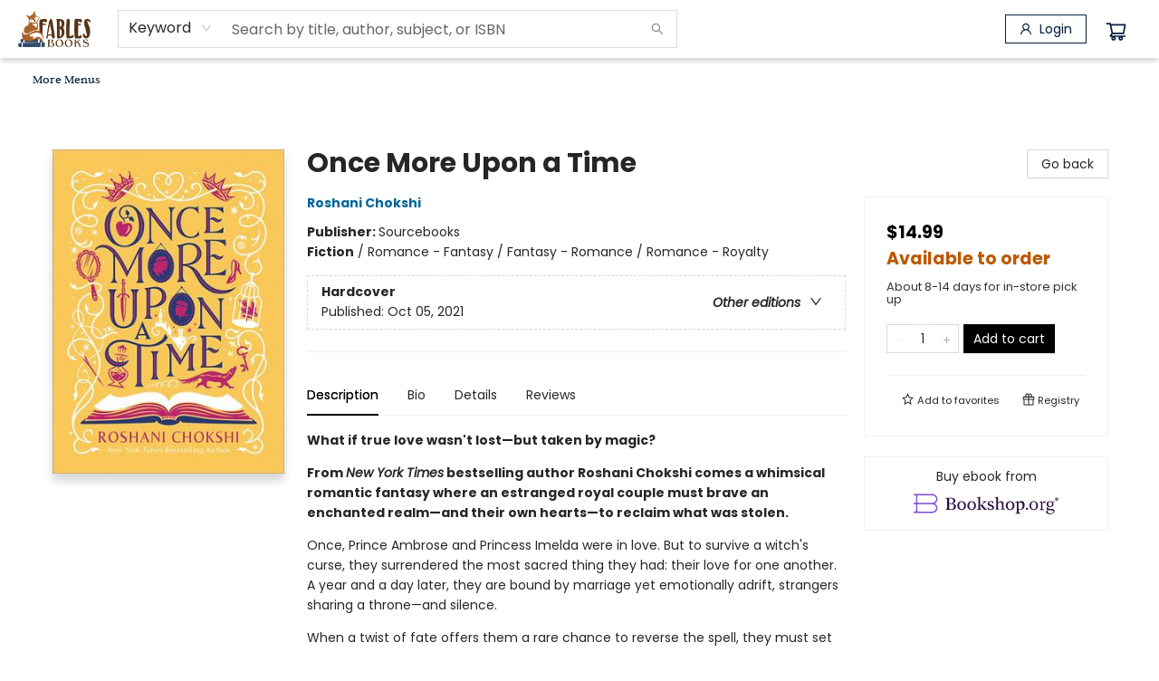

--- FILE ---
content_type: text/html; charset=utf-8
request_url: https://www.google.com/recaptcha/api2/anchor?ar=1&k=6LfPBUslAAAAAIrLp814HpBIixMj0rL5J3cAxEUw&co=aHR0cHM6Ly9mYWJsZXNib29rcy5jb206NDQz&hl=en&type=image&v=PoyoqOPhxBO7pBk68S4YbpHZ&theme=light&size=invisible&badge=bottomright&anchor-ms=20000&execute-ms=30000&cb=ochgk7hj5hbg
body_size: 49378
content:
<!DOCTYPE HTML><html dir="ltr" lang="en"><head><meta http-equiv="Content-Type" content="text/html; charset=UTF-8">
<meta http-equiv="X-UA-Compatible" content="IE=edge">
<title>reCAPTCHA</title>
<style type="text/css">
/* cyrillic-ext */
@font-face {
  font-family: 'Roboto';
  font-style: normal;
  font-weight: 400;
  font-stretch: 100%;
  src: url(//fonts.gstatic.com/s/roboto/v48/KFO7CnqEu92Fr1ME7kSn66aGLdTylUAMa3GUBHMdazTgWw.woff2) format('woff2');
  unicode-range: U+0460-052F, U+1C80-1C8A, U+20B4, U+2DE0-2DFF, U+A640-A69F, U+FE2E-FE2F;
}
/* cyrillic */
@font-face {
  font-family: 'Roboto';
  font-style: normal;
  font-weight: 400;
  font-stretch: 100%;
  src: url(//fonts.gstatic.com/s/roboto/v48/KFO7CnqEu92Fr1ME7kSn66aGLdTylUAMa3iUBHMdazTgWw.woff2) format('woff2');
  unicode-range: U+0301, U+0400-045F, U+0490-0491, U+04B0-04B1, U+2116;
}
/* greek-ext */
@font-face {
  font-family: 'Roboto';
  font-style: normal;
  font-weight: 400;
  font-stretch: 100%;
  src: url(//fonts.gstatic.com/s/roboto/v48/KFO7CnqEu92Fr1ME7kSn66aGLdTylUAMa3CUBHMdazTgWw.woff2) format('woff2');
  unicode-range: U+1F00-1FFF;
}
/* greek */
@font-face {
  font-family: 'Roboto';
  font-style: normal;
  font-weight: 400;
  font-stretch: 100%;
  src: url(//fonts.gstatic.com/s/roboto/v48/KFO7CnqEu92Fr1ME7kSn66aGLdTylUAMa3-UBHMdazTgWw.woff2) format('woff2');
  unicode-range: U+0370-0377, U+037A-037F, U+0384-038A, U+038C, U+038E-03A1, U+03A3-03FF;
}
/* math */
@font-face {
  font-family: 'Roboto';
  font-style: normal;
  font-weight: 400;
  font-stretch: 100%;
  src: url(//fonts.gstatic.com/s/roboto/v48/KFO7CnqEu92Fr1ME7kSn66aGLdTylUAMawCUBHMdazTgWw.woff2) format('woff2');
  unicode-range: U+0302-0303, U+0305, U+0307-0308, U+0310, U+0312, U+0315, U+031A, U+0326-0327, U+032C, U+032F-0330, U+0332-0333, U+0338, U+033A, U+0346, U+034D, U+0391-03A1, U+03A3-03A9, U+03B1-03C9, U+03D1, U+03D5-03D6, U+03F0-03F1, U+03F4-03F5, U+2016-2017, U+2034-2038, U+203C, U+2040, U+2043, U+2047, U+2050, U+2057, U+205F, U+2070-2071, U+2074-208E, U+2090-209C, U+20D0-20DC, U+20E1, U+20E5-20EF, U+2100-2112, U+2114-2115, U+2117-2121, U+2123-214F, U+2190, U+2192, U+2194-21AE, U+21B0-21E5, U+21F1-21F2, U+21F4-2211, U+2213-2214, U+2216-22FF, U+2308-230B, U+2310, U+2319, U+231C-2321, U+2336-237A, U+237C, U+2395, U+239B-23B7, U+23D0, U+23DC-23E1, U+2474-2475, U+25AF, U+25B3, U+25B7, U+25BD, U+25C1, U+25CA, U+25CC, U+25FB, U+266D-266F, U+27C0-27FF, U+2900-2AFF, U+2B0E-2B11, U+2B30-2B4C, U+2BFE, U+3030, U+FF5B, U+FF5D, U+1D400-1D7FF, U+1EE00-1EEFF;
}
/* symbols */
@font-face {
  font-family: 'Roboto';
  font-style: normal;
  font-weight: 400;
  font-stretch: 100%;
  src: url(//fonts.gstatic.com/s/roboto/v48/KFO7CnqEu92Fr1ME7kSn66aGLdTylUAMaxKUBHMdazTgWw.woff2) format('woff2');
  unicode-range: U+0001-000C, U+000E-001F, U+007F-009F, U+20DD-20E0, U+20E2-20E4, U+2150-218F, U+2190, U+2192, U+2194-2199, U+21AF, U+21E6-21F0, U+21F3, U+2218-2219, U+2299, U+22C4-22C6, U+2300-243F, U+2440-244A, U+2460-24FF, U+25A0-27BF, U+2800-28FF, U+2921-2922, U+2981, U+29BF, U+29EB, U+2B00-2BFF, U+4DC0-4DFF, U+FFF9-FFFB, U+10140-1018E, U+10190-1019C, U+101A0, U+101D0-101FD, U+102E0-102FB, U+10E60-10E7E, U+1D2C0-1D2D3, U+1D2E0-1D37F, U+1F000-1F0FF, U+1F100-1F1AD, U+1F1E6-1F1FF, U+1F30D-1F30F, U+1F315, U+1F31C, U+1F31E, U+1F320-1F32C, U+1F336, U+1F378, U+1F37D, U+1F382, U+1F393-1F39F, U+1F3A7-1F3A8, U+1F3AC-1F3AF, U+1F3C2, U+1F3C4-1F3C6, U+1F3CA-1F3CE, U+1F3D4-1F3E0, U+1F3ED, U+1F3F1-1F3F3, U+1F3F5-1F3F7, U+1F408, U+1F415, U+1F41F, U+1F426, U+1F43F, U+1F441-1F442, U+1F444, U+1F446-1F449, U+1F44C-1F44E, U+1F453, U+1F46A, U+1F47D, U+1F4A3, U+1F4B0, U+1F4B3, U+1F4B9, U+1F4BB, U+1F4BF, U+1F4C8-1F4CB, U+1F4D6, U+1F4DA, U+1F4DF, U+1F4E3-1F4E6, U+1F4EA-1F4ED, U+1F4F7, U+1F4F9-1F4FB, U+1F4FD-1F4FE, U+1F503, U+1F507-1F50B, U+1F50D, U+1F512-1F513, U+1F53E-1F54A, U+1F54F-1F5FA, U+1F610, U+1F650-1F67F, U+1F687, U+1F68D, U+1F691, U+1F694, U+1F698, U+1F6AD, U+1F6B2, U+1F6B9-1F6BA, U+1F6BC, U+1F6C6-1F6CF, U+1F6D3-1F6D7, U+1F6E0-1F6EA, U+1F6F0-1F6F3, U+1F6F7-1F6FC, U+1F700-1F7FF, U+1F800-1F80B, U+1F810-1F847, U+1F850-1F859, U+1F860-1F887, U+1F890-1F8AD, U+1F8B0-1F8BB, U+1F8C0-1F8C1, U+1F900-1F90B, U+1F93B, U+1F946, U+1F984, U+1F996, U+1F9E9, U+1FA00-1FA6F, U+1FA70-1FA7C, U+1FA80-1FA89, U+1FA8F-1FAC6, U+1FACE-1FADC, U+1FADF-1FAE9, U+1FAF0-1FAF8, U+1FB00-1FBFF;
}
/* vietnamese */
@font-face {
  font-family: 'Roboto';
  font-style: normal;
  font-weight: 400;
  font-stretch: 100%;
  src: url(//fonts.gstatic.com/s/roboto/v48/KFO7CnqEu92Fr1ME7kSn66aGLdTylUAMa3OUBHMdazTgWw.woff2) format('woff2');
  unicode-range: U+0102-0103, U+0110-0111, U+0128-0129, U+0168-0169, U+01A0-01A1, U+01AF-01B0, U+0300-0301, U+0303-0304, U+0308-0309, U+0323, U+0329, U+1EA0-1EF9, U+20AB;
}
/* latin-ext */
@font-face {
  font-family: 'Roboto';
  font-style: normal;
  font-weight: 400;
  font-stretch: 100%;
  src: url(//fonts.gstatic.com/s/roboto/v48/KFO7CnqEu92Fr1ME7kSn66aGLdTylUAMa3KUBHMdazTgWw.woff2) format('woff2');
  unicode-range: U+0100-02BA, U+02BD-02C5, U+02C7-02CC, U+02CE-02D7, U+02DD-02FF, U+0304, U+0308, U+0329, U+1D00-1DBF, U+1E00-1E9F, U+1EF2-1EFF, U+2020, U+20A0-20AB, U+20AD-20C0, U+2113, U+2C60-2C7F, U+A720-A7FF;
}
/* latin */
@font-face {
  font-family: 'Roboto';
  font-style: normal;
  font-weight: 400;
  font-stretch: 100%;
  src: url(//fonts.gstatic.com/s/roboto/v48/KFO7CnqEu92Fr1ME7kSn66aGLdTylUAMa3yUBHMdazQ.woff2) format('woff2');
  unicode-range: U+0000-00FF, U+0131, U+0152-0153, U+02BB-02BC, U+02C6, U+02DA, U+02DC, U+0304, U+0308, U+0329, U+2000-206F, U+20AC, U+2122, U+2191, U+2193, U+2212, U+2215, U+FEFF, U+FFFD;
}
/* cyrillic-ext */
@font-face {
  font-family: 'Roboto';
  font-style: normal;
  font-weight: 500;
  font-stretch: 100%;
  src: url(//fonts.gstatic.com/s/roboto/v48/KFO7CnqEu92Fr1ME7kSn66aGLdTylUAMa3GUBHMdazTgWw.woff2) format('woff2');
  unicode-range: U+0460-052F, U+1C80-1C8A, U+20B4, U+2DE0-2DFF, U+A640-A69F, U+FE2E-FE2F;
}
/* cyrillic */
@font-face {
  font-family: 'Roboto';
  font-style: normal;
  font-weight: 500;
  font-stretch: 100%;
  src: url(//fonts.gstatic.com/s/roboto/v48/KFO7CnqEu92Fr1ME7kSn66aGLdTylUAMa3iUBHMdazTgWw.woff2) format('woff2');
  unicode-range: U+0301, U+0400-045F, U+0490-0491, U+04B0-04B1, U+2116;
}
/* greek-ext */
@font-face {
  font-family: 'Roboto';
  font-style: normal;
  font-weight: 500;
  font-stretch: 100%;
  src: url(//fonts.gstatic.com/s/roboto/v48/KFO7CnqEu92Fr1ME7kSn66aGLdTylUAMa3CUBHMdazTgWw.woff2) format('woff2');
  unicode-range: U+1F00-1FFF;
}
/* greek */
@font-face {
  font-family: 'Roboto';
  font-style: normal;
  font-weight: 500;
  font-stretch: 100%;
  src: url(//fonts.gstatic.com/s/roboto/v48/KFO7CnqEu92Fr1ME7kSn66aGLdTylUAMa3-UBHMdazTgWw.woff2) format('woff2');
  unicode-range: U+0370-0377, U+037A-037F, U+0384-038A, U+038C, U+038E-03A1, U+03A3-03FF;
}
/* math */
@font-face {
  font-family: 'Roboto';
  font-style: normal;
  font-weight: 500;
  font-stretch: 100%;
  src: url(//fonts.gstatic.com/s/roboto/v48/KFO7CnqEu92Fr1ME7kSn66aGLdTylUAMawCUBHMdazTgWw.woff2) format('woff2');
  unicode-range: U+0302-0303, U+0305, U+0307-0308, U+0310, U+0312, U+0315, U+031A, U+0326-0327, U+032C, U+032F-0330, U+0332-0333, U+0338, U+033A, U+0346, U+034D, U+0391-03A1, U+03A3-03A9, U+03B1-03C9, U+03D1, U+03D5-03D6, U+03F0-03F1, U+03F4-03F5, U+2016-2017, U+2034-2038, U+203C, U+2040, U+2043, U+2047, U+2050, U+2057, U+205F, U+2070-2071, U+2074-208E, U+2090-209C, U+20D0-20DC, U+20E1, U+20E5-20EF, U+2100-2112, U+2114-2115, U+2117-2121, U+2123-214F, U+2190, U+2192, U+2194-21AE, U+21B0-21E5, U+21F1-21F2, U+21F4-2211, U+2213-2214, U+2216-22FF, U+2308-230B, U+2310, U+2319, U+231C-2321, U+2336-237A, U+237C, U+2395, U+239B-23B7, U+23D0, U+23DC-23E1, U+2474-2475, U+25AF, U+25B3, U+25B7, U+25BD, U+25C1, U+25CA, U+25CC, U+25FB, U+266D-266F, U+27C0-27FF, U+2900-2AFF, U+2B0E-2B11, U+2B30-2B4C, U+2BFE, U+3030, U+FF5B, U+FF5D, U+1D400-1D7FF, U+1EE00-1EEFF;
}
/* symbols */
@font-face {
  font-family: 'Roboto';
  font-style: normal;
  font-weight: 500;
  font-stretch: 100%;
  src: url(//fonts.gstatic.com/s/roboto/v48/KFO7CnqEu92Fr1ME7kSn66aGLdTylUAMaxKUBHMdazTgWw.woff2) format('woff2');
  unicode-range: U+0001-000C, U+000E-001F, U+007F-009F, U+20DD-20E0, U+20E2-20E4, U+2150-218F, U+2190, U+2192, U+2194-2199, U+21AF, U+21E6-21F0, U+21F3, U+2218-2219, U+2299, U+22C4-22C6, U+2300-243F, U+2440-244A, U+2460-24FF, U+25A0-27BF, U+2800-28FF, U+2921-2922, U+2981, U+29BF, U+29EB, U+2B00-2BFF, U+4DC0-4DFF, U+FFF9-FFFB, U+10140-1018E, U+10190-1019C, U+101A0, U+101D0-101FD, U+102E0-102FB, U+10E60-10E7E, U+1D2C0-1D2D3, U+1D2E0-1D37F, U+1F000-1F0FF, U+1F100-1F1AD, U+1F1E6-1F1FF, U+1F30D-1F30F, U+1F315, U+1F31C, U+1F31E, U+1F320-1F32C, U+1F336, U+1F378, U+1F37D, U+1F382, U+1F393-1F39F, U+1F3A7-1F3A8, U+1F3AC-1F3AF, U+1F3C2, U+1F3C4-1F3C6, U+1F3CA-1F3CE, U+1F3D4-1F3E0, U+1F3ED, U+1F3F1-1F3F3, U+1F3F5-1F3F7, U+1F408, U+1F415, U+1F41F, U+1F426, U+1F43F, U+1F441-1F442, U+1F444, U+1F446-1F449, U+1F44C-1F44E, U+1F453, U+1F46A, U+1F47D, U+1F4A3, U+1F4B0, U+1F4B3, U+1F4B9, U+1F4BB, U+1F4BF, U+1F4C8-1F4CB, U+1F4D6, U+1F4DA, U+1F4DF, U+1F4E3-1F4E6, U+1F4EA-1F4ED, U+1F4F7, U+1F4F9-1F4FB, U+1F4FD-1F4FE, U+1F503, U+1F507-1F50B, U+1F50D, U+1F512-1F513, U+1F53E-1F54A, U+1F54F-1F5FA, U+1F610, U+1F650-1F67F, U+1F687, U+1F68D, U+1F691, U+1F694, U+1F698, U+1F6AD, U+1F6B2, U+1F6B9-1F6BA, U+1F6BC, U+1F6C6-1F6CF, U+1F6D3-1F6D7, U+1F6E0-1F6EA, U+1F6F0-1F6F3, U+1F6F7-1F6FC, U+1F700-1F7FF, U+1F800-1F80B, U+1F810-1F847, U+1F850-1F859, U+1F860-1F887, U+1F890-1F8AD, U+1F8B0-1F8BB, U+1F8C0-1F8C1, U+1F900-1F90B, U+1F93B, U+1F946, U+1F984, U+1F996, U+1F9E9, U+1FA00-1FA6F, U+1FA70-1FA7C, U+1FA80-1FA89, U+1FA8F-1FAC6, U+1FACE-1FADC, U+1FADF-1FAE9, U+1FAF0-1FAF8, U+1FB00-1FBFF;
}
/* vietnamese */
@font-face {
  font-family: 'Roboto';
  font-style: normal;
  font-weight: 500;
  font-stretch: 100%;
  src: url(//fonts.gstatic.com/s/roboto/v48/KFO7CnqEu92Fr1ME7kSn66aGLdTylUAMa3OUBHMdazTgWw.woff2) format('woff2');
  unicode-range: U+0102-0103, U+0110-0111, U+0128-0129, U+0168-0169, U+01A0-01A1, U+01AF-01B0, U+0300-0301, U+0303-0304, U+0308-0309, U+0323, U+0329, U+1EA0-1EF9, U+20AB;
}
/* latin-ext */
@font-face {
  font-family: 'Roboto';
  font-style: normal;
  font-weight: 500;
  font-stretch: 100%;
  src: url(//fonts.gstatic.com/s/roboto/v48/KFO7CnqEu92Fr1ME7kSn66aGLdTylUAMa3KUBHMdazTgWw.woff2) format('woff2');
  unicode-range: U+0100-02BA, U+02BD-02C5, U+02C7-02CC, U+02CE-02D7, U+02DD-02FF, U+0304, U+0308, U+0329, U+1D00-1DBF, U+1E00-1E9F, U+1EF2-1EFF, U+2020, U+20A0-20AB, U+20AD-20C0, U+2113, U+2C60-2C7F, U+A720-A7FF;
}
/* latin */
@font-face {
  font-family: 'Roboto';
  font-style: normal;
  font-weight: 500;
  font-stretch: 100%;
  src: url(//fonts.gstatic.com/s/roboto/v48/KFO7CnqEu92Fr1ME7kSn66aGLdTylUAMa3yUBHMdazQ.woff2) format('woff2');
  unicode-range: U+0000-00FF, U+0131, U+0152-0153, U+02BB-02BC, U+02C6, U+02DA, U+02DC, U+0304, U+0308, U+0329, U+2000-206F, U+20AC, U+2122, U+2191, U+2193, U+2212, U+2215, U+FEFF, U+FFFD;
}
/* cyrillic-ext */
@font-face {
  font-family: 'Roboto';
  font-style: normal;
  font-weight: 900;
  font-stretch: 100%;
  src: url(//fonts.gstatic.com/s/roboto/v48/KFO7CnqEu92Fr1ME7kSn66aGLdTylUAMa3GUBHMdazTgWw.woff2) format('woff2');
  unicode-range: U+0460-052F, U+1C80-1C8A, U+20B4, U+2DE0-2DFF, U+A640-A69F, U+FE2E-FE2F;
}
/* cyrillic */
@font-face {
  font-family: 'Roboto';
  font-style: normal;
  font-weight: 900;
  font-stretch: 100%;
  src: url(//fonts.gstatic.com/s/roboto/v48/KFO7CnqEu92Fr1ME7kSn66aGLdTylUAMa3iUBHMdazTgWw.woff2) format('woff2');
  unicode-range: U+0301, U+0400-045F, U+0490-0491, U+04B0-04B1, U+2116;
}
/* greek-ext */
@font-face {
  font-family: 'Roboto';
  font-style: normal;
  font-weight: 900;
  font-stretch: 100%;
  src: url(//fonts.gstatic.com/s/roboto/v48/KFO7CnqEu92Fr1ME7kSn66aGLdTylUAMa3CUBHMdazTgWw.woff2) format('woff2');
  unicode-range: U+1F00-1FFF;
}
/* greek */
@font-face {
  font-family: 'Roboto';
  font-style: normal;
  font-weight: 900;
  font-stretch: 100%;
  src: url(//fonts.gstatic.com/s/roboto/v48/KFO7CnqEu92Fr1ME7kSn66aGLdTylUAMa3-UBHMdazTgWw.woff2) format('woff2');
  unicode-range: U+0370-0377, U+037A-037F, U+0384-038A, U+038C, U+038E-03A1, U+03A3-03FF;
}
/* math */
@font-face {
  font-family: 'Roboto';
  font-style: normal;
  font-weight: 900;
  font-stretch: 100%;
  src: url(//fonts.gstatic.com/s/roboto/v48/KFO7CnqEu92Fr1ME7kSn66aGLdTylUAMawCUBHMdazTgWw.woff2) format('woff2');
  unicode-range: U+0302-0303, U+0305, U+0307-0308, U+0310, U+0312, U+0315, U+031A, U+0326-0327, U+032C, U+032F-0330, U+0332-0333, U+0338, U+033A, U+0346, U+034D, U+0391-03A1, U+03A3-03A9, U+03B1-03C9, U+03D1, U+03D5-03D6, U+03F0-03F1, U+03F4-03F5, U+2016-2017, U+2034-2038, U+203C, U+2040, U+2043, U+2047, U+2050, U+2057, U+205F, U+2070-2071, U+2074-208E, U+2090-209C, U+20D0-20DC, U+20E1, U+20E5-20EF, U+2100-2112, U+2114-2115, U+2117-2121, U+2123-214F, U+2190, U+2192, U+2194-21AE, U+21B0-21E5, U+21F1-21F2, U+21F4-2211, U+2213-2214, U+2216-22FF, U+2308-230B, U+2310, U+2319, U+231C-2321, U+2336-237A, U+237C, U+2395, U+239B-23B7, U+23D0, U+23DC-23E1, U+2474-2475, U+25AF, U+25B3, U+25B7, U+25BD, U+25C1, U+25CA, U+25CC, U+25FB, U+266D-266F, U+27C0-27FF, U+2900-2AFF, U+2B0E-2B11, U+2B30-2B4C, U+2BFE, U+3030, U+FF5B, U+FF5D, U+1D400-1D7FF, U+1EE00-1EEFF;
}
/* symbols */
@font-face {
  font-family: 'Roboto';
  font-style: normal;
  font-weight: 900;
  font-stretch: 100%;
  src: url(//fonts.gstatic.com/s/roboto/v48/KFO7CnqEu92Fr1ME7kSn66aGLdTylUAMaxKUBHMdazTgWw.woff2) format('woff2');
  unicode-range: U+0001-000C, U+000E-001F, U+007F-009F, U+20DD-20E0, U+20E2-20E4, U+2150-218F, U+2190, U+2192, U+2194-2199, U+21AF, U+21E6-21F0, U+21F3, U+2218-2219, U+2299, U+22C4-22C6, U+2300-243F, U+2440-244A, U+2460-24FF, U+25A0-27BF, U+2800-28FF, U+2921-2922, U+2981, U+29BF, U+29EB, U+2B00-2BFF, U+4DC0-4DFF, U+FFF9-FFFB, U+10140-1018E, U+10190-1019C, U+101A0, U+101D0-101FD, U+102E0-102FB, U+10E60-10E7E, U+1D2C0-1D2D3, U+1D2E0-1D37F, U+1F000-1F0FF, U+1F100-1F1AD, U+1F1E6-1F1FF, U+1F30D-1F30F, U+1F315, U+1F31C, U+1F31E, U+1F320-1F32C, U+1F336, U+1F378, U+1F37D, U+1F382, U+1F393-1F39F, U+1F3A7-1F3A8, U+1F3AC-1F3AF, U+1F3C2, U+1F3C4-1F3C6, U+1F3CA-1F3CE, U+1F3D4-1F3E0, U+1F3ED, U+1F3F1-1F3F3, U+1F3F5-1F3F7, U+1F408, U+1F415, U+1F41F, U+1F426, U+1F43F, U+1F441-1F442, U+1F444, U+1F446-1F449, U+1F44C-1F44E, U+1F453, U+1F46A, U+1F47D, U+1F4A3, U+1F4B0, U+1F4B3, U+1F4B9, U+1F4BB, U+1F4BF, U+1F4C8-1F4CB, U+1F4D6, U+1F4DA, U+1F4DF, U+1F4E3-1F4E6, U+1F4EA-1F4ED, U+1F4F7, U+1F4F9-1F4FB, U+1F4FD-1F4FE, U+1F503, U+1F507-1F50B, U+1F50D, U+1F512-1F513, U+1F53E-1F54A, U+1F54F-1F5FA, U+1F610, U+1F650-1F67F, U+1F687, U+1F68D, U+1F691, U+1F694, U+1F698, U+1F6AD, U+1F6B2, U+1F6B9-1F6BA, U+1F6BC, U+1F6C6-1F6CF, U+1F6D3-1F6D7, U+1F6E0-1F6EA, U+1F6F0-1F6F3, U+1F6F7-1F6FC, U+1F700-1F7FF, U+1F800-1F80B, U+1F810-1F847, U+1F850-1F859, U+1F860-1F887, U+1F890-1F8AD, U+1F8B0-1F8BB, U+1F8C0-1F8C1, U+1F900-1F90B, U+1F93B, U+1F946, U+1F984, U+1F996, U+1F9E9, U+1FA00-1FA6F, U+1FA70-1FA7C, U+1FA80-1FA89, U+1FA8F-1FAC6, U+1FACE-1FADC, U+1FADF-1FAE9, U+1FAF0-1FAF8, U+1FB00-1FBFF;
}
/* vietnamese */
@font-face {
  font-family: 'Roboto';
  font-style: normal;
  font-weight: 900;
  font-stretch: 100%;
  src: url(//fonts.gstatic.com/s/roboto/v48/KFO7CnqEu92Fr1ME7kSn66aGLdTylUAMa3OUBHMdazTgWw.woff2) format('woff2');
  unicode-range: U+0102-0103, U+0110-0111, U+0128-0129, U+0168-0169, U+01A0-01A1, U+01AF-01B0, U+0300-0301, U+0303-0304, U+0308-0309, U+0323, U+0329, U+1EA0-1EF9, U+20AB;
}
/* latin-ext */
@font-face {
  font-family: 'Roboto';
  font-style: normal;
  font-weight: 900;
  font-stretch: 100%;
  src: url(//fonts.gstatic.com/s/roboto/v48/KFO7CnqEu92Fr1ME7kSn66aGLdTylUAMa3KUBHMdazTgWw.woff2) format('woff2');
  unicode-range: U+0100-02BA, U+02BD-02C5, U+02C7-02CC, U+02CE-02D7, U+02DD-02FF, U+0304, U+0308, U+0329, U+1D00-1DBF, U+1E00-1E9F, U+1EF2-1EFF, U+2020, U+20A0-20AB, U+20AD-20C0, U+2113, U+2C60-2C7F, U+A720-A7FF;
}
/* latin */
@font-face {
  font-family: 'Roboto';
  font-style: normal;
  font-weight: 900;
  font-stretch: 100%;
  src: url(//fonts.gstatic.com/s/roboto/v48/KFO7CnqEu92Fr1ME7kSn66aGLdTylUAMa3yUBHMdazQ.woff2) format('woff2');
  unicode-range: U+0000-00FF, U+0131, U+0152-0153, U+02BB-02BC, U+02C6, U+02DA, U+02DC, U+0304, U+0308, U+0329, U+2000-206F, U+20AC, U+2122, U+2191, U+2193, U+2212, U+2215, U+FEFF, U+FFFD;
}

</style>
<link rel="stylesheet" type="text/css" href="https://www.gstatic.com/recaptcha/releases/PoyoqOPhxBO7pBk68S4YbpHZ/styles__ltr.css">
<script nonce="CyMLvXnsXOJel4ZX29h8jQ" type="text/javascript">window['__recaptcha_api'] = 'https://www.google.com/recaptcha/api2/';</script>
<script type="text/javascript" src="https://www.gstatic.com/recaptcha/releases/PoyoqOPhxBO7pBk68S4YbpHZ/recaptcha__en.js" nonce="CyMLvXnsXOJel4ZX29h8jQ">
      
    </script></head>
<body><div id="rc-anchor-alert" class="rc-anchor-alert"></div>
<input type="hidden" id="recaptcha-token" value="[base64]">
<script type="text/javascript" nonce="CyMLvXnsXOJel4ZX29h8jQ">
      recaptcha.anchor.Main.init("[\x22ainput\x22,[\x22bgdata\x22,\x22\x22,\[base64]/[base64]/[base64]/[base64]/[base64]/[base64]/KGcoTywyNTMsTy5PKSxVRyhPLEMpKTpnKE8sMjUzLEMpLE8pKSxsKSksTykpfSxieT1mdW5jdGlvbihDLE8sdSxsKXtmb3IobD0odT1SKEMpLDApO08+MDtPLS0pbD1sPDw4fFooQyk7ZyhDLHUsbCl9LFVHPWZ1bmN0aW9uKEMsTyl7Qy5pLmxlbmd0aD4xMDQ/[base64]/[base64]/[base64]/[base64]/[base64]/[base64]/[base64]\\u003d\x22,\[base64]\\u003d\x22,\x22wrfCqsO2w6vCg8KQw6PCjMK8eVjDucOfwrHDgMO7Gmczw5ZaHBZTM8ORLMOOSsK/[base64]/DqMKlwoXCkcOlIhLCvMKDw6LDnmYFwoLCsWHDn8Oha8KHwrLCtMKQZz/DvUPCucKyBsK2wrzCqGtCw6LCs8ODw4lrD8KqJV/CusKdRUN7w43ChAZIfcOawoFWU8K0w6ZYwrItw5YSwrsdasKvw67CksKPwrrDocK1ME3Di3bDjUHCuhVRwqDCnhM6acK7w7F6bcKvJz8pMj5SBMOfwojDmsK2w4HCtcKwWsOTBX0xDcKGeHspwq/DnsOcw6TCusOnw7wLw7BfJsOQwr3DjgnDhWcQw7Ffw4dRwqvCtW8eAXprwp5Vw6PCgcKEZXImaMO2w6UqBGB+woVhw5U3CUk2wqfCjk/Dp3sqV8KGVhfCqsO1E0BiPkjDk8OKwqvCrxoUXsOYw5DCtzFjMUnDqzjDsW8rwqt5MsKRw6/ClcKLCSsYw5LCoxXCjgN0wqkLw4LCumkqfhc7wobCgMK4EsKCEjfCs1TDjsKowpbDpn5LdsKEdXzDhgTCqcO9woFwWD/[base64]/CqcKveArDvcOmwozCvS02TsO+ZcOLw5Qzd8Onw6HCtB0Rw6rChsOOMgfDrRzCh8K3w5XDnjnDolUsbcKUKC7DqW7CqsOaw7wEfcKITgsmScKZw73ChyLDtMKmGMOUw47Do8KfwosFXC/[base64]/DkgrClwbCvgRJw4LCisO9K0DCjAprRWfCrGvCiHYawr9kw6vDq8Kww6nDr3nDi8KGw53CmsOJwodqMcOWWsOTOAZabVEFQcKUw6VdwqdWwpgSw5Iaw4dcw5h7w5nDq8OaLAFuw4dpSz7DlMKhHMKkwq7CucKWLsOlMnrDpXvCvcO+SDLCqMKMwo/DpsOGScOnWMOPJsKwRRLDmsKdSRYlwpReF8Oiw7Quwq/DncKtEDJ1wqwicMK/QsKbLmDDuXXDlMKZE8OuZsOZbMKsZ1N1w44Jwqsvw55rLcOCw4bCk0/DoMO/w7bCvcKZw7bCs8Ksw6XCrMOOw6HCmBRcTkxXRcKWwqYiU17CuxLDiwDCs8OGGcKNw6IiX8O1FsOHY8K7YEtDB8OyKHJYPyrCqyvDtwp7G8OZw4rDncOYw5M6CVrDtVoUwoDDuhDCil0NwoDDt8KsKhbDuxbClsOyIEbDkXLCuMOhEsOVaMKbw7vDisK1wrkOw5/Ch8O9aX3CnB7CmGHCuBBUw7HDlhM4Ti5UJcOLW8Oqw77DpMK+QcOGwpVHd8O/wpnDlMOVw5LDhMKPw4TCiwXCtE/DqUpvJVnDkB/CmijCgMOjNcKyV0ImN1PCvcOKFV3DlsO5w6PDvMKqA3gbwqnDjQLDi8Kaw7Ijw7QVDsOVGMKgd8KoESHDhGXCnsKqOUxPw6FswrlawpvDpnMbPlE9P8O1w6hfRg/CgsOacMOkGcKNw74Rw6jDlAfDgEbDjwvCj8KSOcK8AyluCBcZc8ObJsKjPcKmFHkUw77CqH/DlMOFUsKWwpHCisOjwqlSfMKhwobCuy3CmcKQw6fClzVpwrEFwq7DvcKmw7DCiD7CiSUdw6jCgcKqw5BfwpDDj3dNwqfDjkoaZMOvGsK0w5JAw581w7XCusKPQzdMw6IMw7jCjWbCg1PCsGLCgGoAw48hX8KQZDzCniAnJnogXMOXw4HCgEo2w5nDrMOTwo/DuXlcZkJww4HCsXXDm3F8NzpqaMKhwqoiKcOCw4TDki0YFsOlwpHClcKORsO9JcOlwqtqZ8OIAz4JZMOHw5PCvMKhwq5Ow7AXbFDCtQrDsMKmw5DDgcOHKyd9d0wRM2DDp3HCoBrDvi5iwqrCpmnCnCjCtsKlw7E3wrA7G2RoFcOWw57DqRsiwpzCihZswozDoUM/w5Mgw49Rw5wkwoTCiMOqDMOOwpFST2BBw6bDpkTCjcKaYlBHwrLClBodHcKpGQsVMi9tFcO8wr3DpMKlXcKIwrfDkjfDvS7CmAo8w5fCnALDjTXDtsO4RnQdw7rDnUvDnwrCpsKMZBYPVMKew550CTrDvMKgw7LChcK8TMOHwrUcWy4PZhfCoA/CvMOqPcKAWVrCnlQTbMKNwppBw7hdwo/CmsORwrvCq8KwIMKHQjnDt8OgwpfCjWRLwp4ec8KDw456T8O9HHDDunjCrQA/IcKDQWLDlMK4wpzCsRXDlADCncKDbkNnwrjCsgzChEDCqhBqCsKnRsO4BU7Du8OCworDicK8OybChW5wJ8OJCcOXwqgiw6/[base64]/[base64]/CiAAeR8Kzw5nDlsOpZHgMQ8KRw5tlw5/CoVU7wrzCnMOAwpDCnMKTwq7ClcKsGMKJwolpwrM9wqtyw4nCgA9Jw4TCqxrCrUXDgDsKcsO6wp8ew61JJMKfw5HDksKheQvCjhkpSTrCusO9CsKZw4LCii/Cp3VJYMKlw7I+w5UPFncyw5rDicONeMKBb8Osw59/w6zCujzDgMO6ey3DvTPDt8ONw5lgZiHDrE1EwrxRw6gzPGPDrMOow5J+LWvCvcO/TjTDr10Wwr/Cs2bCl1PCoDMXwrnDpTPDgxxjIk1Gw7fDiynCuMK5VwF7S8OMA13DusOqw47DqHLCrcKlQE9/w6BGw51zfy/CqAnDqMORw4l6w4zDlyHDuDkkw6HDkSweHDkSwqwXwrjDlsOsw6cmw5F5W8OxWSIeCTUDc1HClcOyw6MvwoBmw7/DhMOKa8KiYcKhXX7CoVPCtcOtT1tnC3FRw7hcHGPDl8KXWsKwwq7DhF/CqsKcwr/DrcKcwpfDuQLDnsKyXHzCm8KbwrjDgMKCw6nDgcObaArDhFLDtcOSwpLDj8OUQ8KJw7PDtERIITMHVMOGW0NgMcOsHcO5Jm5Zwr/DvMOQQsKMDkQHwpDDsEIUwp8+GsKuwpjCg1Uzw68OH8Kuwr/[base64]/azsrKANpwqHDtRssCyVrw5xzwoYTwoTCiCR/FmdVdnzDhMKZw6RSDh0GEMKRwrXDmgDDpMO2EW3DoDUCEiBawo/CoAoVw5E4Y3rCnsOSwrXClzjChinDjAMDw4HCnMK7woEgwrRGZUvCv8KHwq/DlsOiZcODGcOXwqJlw5MOXy/DoMKlwpXCrAAVV3bCncO6fcKAw78EwofClxN0AsOVYcKHSG3DnRAoCknDnH/[base64]/[base64]/wobCsMKhwrREDcOJwq/DmH4yHsKKFhzCuFvCoVEqwobCm8KuNRNHw4XClALCv8OOHsKSw5ASwqc/w6YbAMOZLcKKw6zDnsKqMhVxw6nDosKIw4EcbsOXw6LCnxvCpcOhw6Ucw4rDocKRwq7Cs8Khw4XDnsKRw4lmwo/DgsOLaU4EY8KAwoDDm8Oqw5IrOAIwwqVgZ0LCpw7DgcOWw5LCtsKuVcK5EB7Dmmhxwpckw7ZGw5/[base64]/DolnCig9pezsYRxDDg8KMw4grw6LDosOiw7Epwo3CmsKZKAFSwq7CmCXCr25CIcORWsKrwovCg8KmwoDCm8ORfw/[base64]/Ds1Rdc2RWXsKuXsKfGMKJwoXCkcOOw4IEw40zwrHClytcw4nCgn3Cll7DhU3DpVQPw4PCncKKL8K5w5pkZTd4wr7CtsOQcA7ChV0WwoYUwq0ib8K5WRcMSsK1OkLDgxt+woBXwozDoMOUdMKYOcOZwq53w7XCpcKCYcKtcsKDTcK6ah4kwprDvMOYEwLCs2/Cs8KAVXwabzg4XRzCpMOTAsOYwp12P8Kjw5xkCGTCtiPCnVjCuVLCi8OQeRHDpcOkH8KOw6EqXsOwIRHClsK1DnwyfMKMKjYww4lqBcKVfyjCicO3wqnCmUJdVsKJA0s8wrtIw7bCisOcEcKlX8OOw4RswpPDkcOGw4jDumYAKcOdwox/[base64]/SBfDvVNUZsOqwoHDmEB2FFxjVlzCthfDrx4lw7MXKlXCoGbDom9bZsOPw7/[base64]/HMKwaMKqIlzCscK0NgRgw440w5TCpMK6WTDCtcOrTcOreMKLSMObe8OmPsOtwoPCtzAEwqV8VMKra8Okw40Gw7ZkWsO6ScKsc8OgHcKPw6ElA0/CnXPDisOIwqfDhMOoR8Knw5/[base64]/CkcOgbMOKw4UZwrLDtMOtw5HDi8KBDsKkw4jCik8Cw60mVVAdwqAJBsKIZWgOwqEPw7PDrX4Zw5rDmsOXHXZ9Ql7CknbCjsKIw4/[base64]/CscO/wqA/wqpDwrd7Ox7DkcOnwrfDp8O5w77CnCXCnsK/w7lwYXVuwrUnw4k/[base64]/CiWbCrcKyBAfCoMOhGsKiFsKkw43DpxcvGcOowoDChsKyK8K0w7xXw4HCpk8qw5kYcMKZwq/CnMO0ccOgfWDDm08jbnhOcj/[base64]/wqJEwqtVS8O/HkdLw5/Dh8KawofDkmkJa3/ClEFhOMOXNXDCkWXCrnXCiMKOU8O+w73Cu8OjQ8OZfXvCmMOrwoUmw4sObMKmwoPCoh3DqsKCalYOwqsXwq/DjBfDvBvDpCkFwpsXCgnCjMK7wpjDi8KuUMOuwprCoSfDih5bZyLCihIuQUNdwoTDjsOSBcOnw4Yaw5vDn0nCrsO6QV/CvcOFw5PClGQPwotwwo/CszDDvcOlwp1awrs0VV3DvQfDiMKIwrUfw5nCnMKkwoHChcKfVBkewofCgjZrOWXCj8KpF8O0FsK8wqRKbMKjPMKNwo0hG3BTNS9ww53DrFLCnVAbFcK7SkHDl8KEBnbCr8KkGcOOw4NnLmrCqDRSXRbDgmxqwqg0wr/DiW4Qw6RAO8O1flUoOcOvw6EUwr5wTA1CLMOsw4wTZMK4fcKpVcOuZD/ClsOkw61mw5DDlMOZw7PDh8OPTmTDt8KKLsOYAMObAWPDtgjDnsOCw63CmMObw4Q/wqDDm8O7w4XCk8OvUXRgSsOow54WwpbCimAqJTvDr2dQQcK6w4bDt8ODw5U5QMKGFcOdacK7w5vCoRsSC8O3w6PDiXPDusOleyAqwoPDrykLGsKoVkLCqMKxw6c1wpVXwrnDqAN3w6nDv8Otw6PDimlxwrTDo8OfBn5/woTCv8KNU8KUwpcJdk13w7wJwrDDj21ewojChg5VURTDjgfCuw7DusKNPMOSwpgbSj3CrTPDrxvCmjHCvFkkwohvwrkaw7nCvn3CiR/CrMOSWVjCtHDDj8KaKcKOOCYJKUbDo0gzwofCnMKyw6PDlMOCwrLDtx/CpEjDl1bDoSPDicKEXsKDw4l1w7RNKlFxwpjDlVIewrxxIRxSwpF2O8OQTxPCsWoTwqt1asOiIsKowqJCw6rDh8O2JcOyP8OZWUpqw7HDhsKgSFpZAcKZwqwzwoDDmC/DsUzDnsKdwpIIIBgLO3s3wox4w6onw6Zpw7NSKnk9MWzCngI1woInwqtMw6bCscKdw7TCoiHCrcKWSw/DoC7ChsKKwqp7w5AwSj3Cg8KiAQN+EGNhFyfDqGBvwq3DocOqIcKLR8K/HBUvw7h4w5LCuMKDwp9gPMO3wpBkV8OLw7sww6kgfQF9w6rDk8KxwqvDoMKIRsOdw68XwofDmMO4wpJbwqIAw7XCtg9LMADDisK/AsK9w4UeFcOYTMKoPTvCm8OLbn9kwr/[base64]/Duy8DwrfCsUsSWsO2w4LDjgZxWA3CmcKkTh9QdFzCsERQw79Lw7c1fgdBw6MpKsOZcMKvGg8cDWtew4/DucO2SmjDuwMfSDXDvEhhQMO9DMKZw5JZQFtuw4Uyw4HCnGDChcK4wrJidWfDhMKhZHHCg1wlw5t4ThNoFAF/[base64]/Cj31WdBnDucK7Qzkww6ZCwpF2wq7DlA13ZcKfckJCRWfCrMOWwpLDulUTw4wWDBt+Igs8wodsVm9lwqkKwqsfQx0cw6nDvsKNwqnCo8K/woc2HcOqwr3Dh8KCLCbCqVLDncKVRsOCcsOHwrXDkMO9BVwBTkLDiHE8JMK9K8K6WD0CbDRNwr92wr3DlMOgXSdsNMKlw7XCm8OCc8Ojw4TCn8KrARnClU9KwpU6HVExw594w7/[base64]/DvUPCvcK7w6vCnUPDiHEgPU3DncKSw5QAwozDmm7CtMO7QcKSG8KEw67DjMOJw757w4HCtwrCqcKmw6fDlG7Cg8OVN8OiEsO3MhXCqcOdT8KzJ19ZwqxEw4vDqHDDl8OUw4RTwrgEfS9wwqXDhsORw77DjMORwr/DjMKLw4AQwqpuE8KlYMOKw4PCssKWw53DusKVwowrw5zCmyh3a2x2VsOkw5tqw73DrWvCpR3Dg8OPw43DsATCpMOvwqN6w7zDhFfDljU1w75zEMO4LMOfVRTDssKKwoRPPcKDDEorQsKkw4lqw6/[base64]/[base64]/Ckm1Iw7t+DknCtwrCuXvCgcODP8OgJ8OEUMOWQDZ5GlgbwrZFEMKlw7nChk8gw7Mow5TDmcK0SsKHw4JLw5PDgw/Cgiw/VCXDgxbDtm43w5M5wrUNfDjCmcOCw5DDk8K2w7MFwqvDoMOMw5cbwq5Zc8KjIsOwFMO+c8Osw77ClsOuw7PDtcKJBGIjLQ1QwoTDqcO6IVDDln19DsKnCMOTw6LDtsKVLcO6QsKRwqLDoMOewp/[base64]/CjsKbw7TDksOcw7fDncOsPMOYwo8NwrDCmWLDvsKHbMO2XsOTXhrDgEBPw6Mxc8OCwq7Dg2pdwqQ7RcK+DUXDnMOqw5tLwpLCg3Ufw4HClEVYw67DkjpbwpcDwrpFOnDCpMOaDMOXwpUgwoHCvcKPw7rCpk/[base64]/[base64]/[base64]/CnsOaUlEQw7XCuWJHJMOkw6vDlsOcw6lLVGzCncKZcMO2ADXDiyrDjUzChsKdDGvDpQ7CqkvDg8KDwoTCtB0UF28bcjMgX8KYesO0w7jCv3/DlmUyw4TCi0NHOUTDuTXDksO5wo7CvncCXsOvwrIRw6lGwo7DmcObw5g1RMO1IwUmwrlbw4PCkMKKVCogCAMaw5l3wpgCwqDCq3XCt8KMwqU/J8KDwoHDgRLCoT/[base64]/CtnNnwr7DmDBleMKSXl/Cj3TDjcKvN8OoNBLDkMOgc8OCGsKew4fCrg5tBVjDoGgzw7F3w5fCsMK5QMOsSsKIG8O0wq/DnMOPwqwlw54tw7/[base64]/DtMKjbcOnwqHDoGVEOcKBw6XDvcKFT8O1w7LCscOjMcKMwrVcw5JpcSo/c8ONBcKpwpMowooqwrs9VmsQez/DjEXDk8KTwqYJw6k1wqDDrlF1AkvCr1AFL8OQC3dAVMK0FcKrwqnCl8OJw7PDnBcAS8OSw4rDjcOSY03CiRICwo7DlcO9NcKoI2AXw5zDiCEffAgdw7IzwrUGM8O+L8KpASbDvMOSZFjDqcO9A3zDtcOwE2B3BTYAVsOWwpwQN1B1wpZcExrCl3Q/[base64]/Dv8KTZ8O3DcObwrzDpcOiVi1nwpZ+w55IfVZZw5nCmj/CkDd6ccK7w65SP1gIwpnCvcK5NkTDqncoZCdgbMK9ecKSwovDmMOuw7Y8AcOLw67DosOIwq92B0AoW8KXw7NwRMKkQUzConvDjAIOLMO7wp3DmFhEMH8owpzCg3QGwrjCmUQZUyYaAsOTBHcEw7vDtj3CrsKOJMO6w7/Crjppwpg+JX8tQ3/Ch8OEw4kFwrbDscOKYwgRbsKZSQvCqW7Dl8Klckd3ODLDnMKZAzcoWR0zwqAEw4fDnGbDhcOQHMKjf1PDlsOUBTbDi8KHMgE5w5fCmXrDssOZworDrMKqwpVxw57DkcOTdSPDvVbDnEAjwoYowrTCgSxCw6fCmz/CsjUaw5HDsAgnNcOPw77CsiTCmBZGwrkHw7zCssKIw5RpKmFUA8OrA8KrAsOMwqRVwqfCvsOsw68wUFwFTsKKWTgrGyMpwoLDt2vCr2IWMC0Sw5LDnCB7w6HDjEdcw6XCgyzDs8OcfMOiBG9IwqnCnMKYw6PDlsOnwr/DvsKww4TDnsKBwoLDtUjDi2UJw41vwo/Dq0TDocOvMlY2Rwgow78sHXd4woYWIcOrZGBWTTfChMKfw6LDp8Oqwqt0w6NBwoxnIRjDhWDCtsKxUT89wot8QMOKWsKfwrA1QMKnwpYiw78mAwMQwqstw7ceQsOdf2fDq27DkR1Jwr/DgcKHwqLDn8KFw5fCjlrCvj/Dh8Oee8KXw7nDhcORO8KawrHCpBhHw7Y1C8KFwohQwoBswpLCs8KYMMK2wrRXwpQGdgbDrsOvwrjDmxIYwpbDqMK1D8OQwoc+wobDgUvDssKzw4fCj8KaLQXDuwfDmMK9w4prwqjCrMKpw7oTw5QmKiLDv3nCqQTCp8O4GcOyw6cpEkvDs8KYwowKED/DpcOXw5bDtAvDgMKew6LCmsKAKkptC8OJTSHDrMKYw6MRL8KVw6lKwrFDw6PCusOFTGrCtsKDEBkTRcOYw4d9Z14vTwDCuQTDmykTwowtw6VFC1ZGL8OIw5clSiHCj1LDm0QVwpUOQjPCi8OrLU/DoMKednHCmcKRwqdZJl1XWDwkMhjCgMOyw7/Ctl/[base64]/DqMKyBsKywq3DucKXw6tJw5UzT8KCwo3Dk8KuOytBS8OxdMOGF8OxwpZAXFF9wrAkw5sQTzoqHQHDmGdDIcKrZGsHV08DwoxFYcK9wp/CnsOcBDMOw6tlD8KPOMOmwpMNaH/CnksQJMKaJwDDn8OBS8OLwp4EeMKIw4/DtGEVw5M1wqFRaMKyYFLCosOLRMKrwr/DmcKTwr8cSzzClkPCqmgbw5gIw5TCs8KOXVrDhcOJOW7DtMO5XMO8eSDCkBttw55LwrDCugMvFsOmHRkqwr4YZcKBwp/DrnjClF7DkALCmcOQwrnDo8KRfcO5cEEOw7QWZGpHY8O5ehHCocOYA8KTw5FCRA3DqRcdbWbDh8Kkw4goa8KDayIKw6kiwolRwp5Ww5TDjG3Dv8KLehUma8KDcsKpZMOHOFBXw7/DmXoQwowbAgzCgMK6woI6WGlvw7IOwrjCpsKwCcKLBBIUfFzCncKbF8OobMObe1ILB0XDisKBVsKrw7TDoyzCkFNDeFzDnBc/[base64]/DqBR7NB5SFcO/w6VMH8O+ZQJ/PmANXsKjQcONwrYAw5sbwpdZU8O4MsKSG8OvVVvDuTVvw7Bqw63Cr8K4TxxwXMKBw7FrM1PCtS3CvC7DsGMcEnPDqBciVMKnL8KQQlbCusOnwoHCgUzDpMOsw7o6ezVXw4N5w7/CoTNyw6zDhms9fj3CscKkLSB1w7lVwqAdw4rCjwpdwp/DkcK7eD04GxJ2w4AZwrHDnVU1DcOQWTgBw4/ClsOkeMOfGFHCi8KIBsK/wr/DhsKeEnd0flRQw7rCmQg1wqzCjMOzwpzCtcO7MQfDmFFcXG4bw6/[base64]/EcOsIzxhwrdYMDTDlsKZITnDscOCRMOoQsOhwr7CgcKiw6MKw4FhwqEUTsKxL8Ogw4/Cs8OTw7gfGcO/w5NOwqHDm8OtMcOwwr1LwrUMQnlHLAAkwqnCg8K1VcKEw7gCw7HDssKHPcOvw7DDjh7ChQ/[base64]/Dh8Kfw5PDq8K1VlpYPcOgw4p5Wh1+wprDgQM9V8KFw7nCjsKkPlvDiy8+TxHCg13DpcKNwo7DqCPCkcKCw6fCklbCjiXDiUotQsOhSkwhE2HDhzpXYU5fwq7DpsKnU3Fyd2TCtcKdwr90IyAVBQzCuMO0w57Ds8Khw7zDszjDoMO/w6/CrXpAwpfDkcK5wpPCiMK0cHLCm8Kqwrowwrw2wpLDlcKmwoJ5wrQvKwd9ScO2AiDCsTzCoMOJQMK6CMK3w5LDqcO9DMOqw55sM8OrCWjCrD0dw6APdsOCVsKIW0cDw6YgNMKMMWjCisKlPRPCm8KHBMOlS0DCqXNUFAXCsRvClnppCMOMV3tnw7/DiRfCu8OpwpRfw7cnwo/CmcO2w45RM2PCucORw7fDi0/DtcKFRcKtw47Dh2zCsk7DvMOsw7XDl2VKA8Ksey3CpzPCrcOHwp7CuEkga1HColfDnsOfGMK6w5LDtBrColfCqFtbw7bCpMOvCTfCnWAiJwrCm8OhEsKOVX/CpwbCicKjZ8KqRcOcw7jCr0t3wpbDqMKvGhg7w4HDtAPDtnNywpBpwrTCvUFqM0bCiGfChw4WOWHDmSXDjEnDpiHCnlZUOw1WcEvDsQEgM1I/w7FqaMOYRnlbRF/[base64]/Dt8O2wpTDt8K1w6PDqH53wprCgBwzJg7CocKxwp0YKVlSL27Ckh3CmDBmwq5Yw6fDjnEFwrzCsT/[base64]/w77CmcOjaAc3w4XCkk/CuTzCulTCkzjCnE7CrkgtXmU9wq5JwoPDkVN4woXCucOuwrzDjcODwrkRwpI/BcOfwrB2BXkLw5pSO8K8wqdDw58SLCMTw4AsJhPDvsK/ZD5+wq3CozXDpMKTw5LCv8Oqwo7CmMKoW8KkRcKRwrgmLEd8LyXCscK0H8O9ecKFFcO2wpnChRLCqB/[base64]/CikPDuHzCkcK/[base64]/DhCQsw4lpNcO1eMO9wpRRw4vDsMKCwofCmXtCPFPDqV5vNsOXw7TDuDoCKMOgH8KEwqLCgUUCNQbDqMKoDzzCmAMeLMOow5jDhMKcTX7Do3zDg8O4NsO1CFzDl8OtCsOqwpLDlhtOwpfCg8OKe8KOZsKVwq/CvzVxWhDDiSXCizlww50rw7zClsKNWcKlS8KdwrFKC0hXwpnCqMKCw57Ck8OmwokOMB1gIsOSKcKowptialxxwpUkw6XDusOdw7gIwrLDkFN+wqLCq2Q/w6nDscKUDHDDtsKtwr53w7rCojnChmPCisKQwpBCw47Cv2rDgMKpw404UcOATizDlMKMw7xXIcKfZcO7wqtsw5UPBcOowolvw50gDDXCij8fwokod3/CpQBwMiTCmEvChWIFw5Iew5HCghpZHMObB8KnXRzDocOhwpTCrBVnwrDCj8K3McO5L8OdcEMrwoPDgcKMIcOjw7d4wq8Qwr/DkRnDu1RnXwIpW8OBwqAZD8Otwq/CusKYwrIScwVxw6HDkSXCgMKXUHtbWkvCpj7CkAh4TQ8qw4fCqTZYXMKzG8KTCkHDkMOJw57Dp0rCqsOmDmDDvMKOwps4w64gaRRCdhbCr8OQDcOxKnxXLMKgw4BnwrDCpRzDgX5gwrLCoMOqXcKVL1bCkx82w450worDrsK3DWzCl3NWCsO/wpLDqsKEXMOww6zChljDrBQ3QsKKcAFeU8KKaMK9wpEDw5kUwp3Cn8KhwqXCsV4Jw6/ChXlgU8K7woQ/BsKjJmAMQcOGw4bDhMOSwo7CoGDDj8Otwp/DpU3CuEjDtk/CjMKEPhDCuCnCvx7CrS5PwrYrw5NWwrvCi2AZwqfDollJw7nCpknDkhXDgkfDtcKcw51owrjDr8KLJy/CrmvDujhEDnDCvMOewrXDosObGcKbw5cywpbDmg4Mw5/Cu1lGYcKLw5zCgcKlB8OHwr0wwp3Ds8OuRsKawqjChz/CgcOyNHldVzJzw5/[base64]/w6V2U10XwrfCncKPw7h4AsKMBcOIN8Kvw6bCpGzDk2VVw6TDmMOKwo7DrxXCiE4Dw6txG23CtTYpX8Olw4UPw77DkcK7PTtDA8KTDcO/wpXDhcKmw7DCgcO3JQLDv8OQSMKnw6HDvjTCjMKyHA5ywqsQw7bDgcKJw7kzL8KQanHDoMKlw47CpXHCn8OJM8Ohw7VfNTUDASZYaTpHwpTDvcKeeUpCw5HDhS4AwrByZsO2w4HCncKEw7XCo0AtfCc/XBp5LUdMw4vDnSYOJ8KLw6ILw7TDlDJwTcOxFsKWWcK5worCj8OFBlxZUFrDpGcyFsOUBH7CtxYZwrPCt8OUScK8w7vDoGrCocKEwpBCwrVnFcKNw7vDsMO9w4V6w6vDkMKPwo7DnA/CpBjCtTHCgcKTw7bDkBjCisOswp7DkMKIPXkYw7Vww7lBasO+ag3Di8O/WyvDssOJH27CgTvDocKxAsOEQ1oTwpzCs0osw7A2wr4BwqvDqA/DnsK8NsKiw4A1cCJMCcO1T8KDGEbCki5hw40SaHtOw6zDqsKcZEPDvXPCscK1XFfDmMOWNR0jMcOBwovCuAEAw57DmMKHwp3Ck3N6CMK1RzdAeVwbwqYPblhcf8KNw49XJlNgTmnDlMKiw7LDmMKXw6Z4djshwonCiSvCtATDocO/wqU9MMOVTm9Rw61CP8KrwqR7BcOqw59+w6rDqEnCn8OYCMOTUsKcP8Kxf8KFd8KiwrMtLzXDjnTDpjcCwoFbwoM4IXc1EsKZYsOiF8OTRsOfa8OLwozDgVDCusO/woITUsK5CcKVwpx/C8KVXMOvwqjDix4wwrUeVwHDscKlS8OuKsONwoBYw7nCqcOVGT5mZcKUD8O4ecKCAhJjLMK1w7TCgDfDpMO4wrJbM8O7I1ISVcOIwo7CtsK1UcOyw7c0JcO0w7wgUE/[base64]/DuWxGw6fDkXjCs8O2woMuesKOwpdiAxTDpxrDjRBbC8Kcw5YtQcOVMBIKGCtkJDrCp0B9IMOYPcO2wosNBGMswr9hwpXDoEcHKsOOT8O3WRfDqnJVYMOswojCuMOaOMO9w6xTw5jDowseM3keM8OyYFfCh8OKwowdKsO+wqMpEXk5w63DgsOqwr/DqsOXO8KHw7sDesKswrPDhCvCgcKBMsKfw581w7jDiCIFWRnCj8KAL0Z2FMOBDyNqMBHDvT/Dh8O0w7HDiyYrEzwHNwvCtsOpBMK0fhI5w4wGDMKXwqplLMOuRMO3wqYSR3J/[base64]/Ds8OpYsKIKQTDksOcQl/DkXZ1d3jDo8OGwqoLWsKowo4bw54wwqo3wpPCvsK8ZsOUw6BYw4ozGcOzecKewrnDuMO2FTVxw6jDmygLUkoiVsKKd2J+wqvDjgXCrydCE8KVZsKAMWfCqRXCiMOCw6fDncOJw5gMGl/CvD1wwrpkdh9WNMOTRlIxVl3CjitWR0h6XXB8e3kFP0vDkB0FXcKIw65Nw4jCiMO/[base64]/ZDbDhcKzwonCv3tpw7FeZMOOAsOMGcKHwpIZKlB1w4XDocKnL8Kcw5fCgsO3YGFQTMOKw5fDgMKRw73CsMO6EFrCr8Oow63DqWfDqzXDjCUrSC3DqMOlwqIlIMKCw5JYC8ONZMOQw4sETWHCqV/CkwXDp2PDm8KfLw/[base64]/CucKgI00cV8Kow7PDmQzCu8KQwo7CnA3Cv0Abw7rDmMKaSsKdw73CvsO/w6jCu1jDlCELJMOEN0zCplvDvWsqF8KfKBEDw75LEAVjJMOYwqjClsK7fcKXw5rDsF5ewowYwr3ChD3DrsOZw4BKwq3DpA7Dp0bDjUtQZMO8PWrCsxPDnR/[base64]/[base64]/wp07f8OTP03DqcOuw7gUK8KFBsKKwogIwrxaw7odw6jDmcOeDQPCoUPCjcOkTsOBw4Qvw7vDj8Orw5vDsyDCo3DDvCYIZsK0wpQ7wqAfwpV+X8ODQ8K7wpLDjsOxAzDCllzCisOWw5zCrDzCicKVwplHwolxwr0zwqNhdcOTf3nCk8OvS3RKDcO/w4YDPUcVw6kVwobDs0RSbcKIwoQfw7thH8ODccKHwovCmMKYfWXCnwjChVDDgcK9IMO3w4JGJnnDsUXCnMKIwp7CuMKIwrvCg17Ds8KRwqbCicO9w7XCvsOqIcKaXXgrKmLDscOcw4XCrD1PWTFxGcOffSw6wqvChhnDpMOZworDi8O+w7/DvD/DhQApw7PCnkXClH8rwrfCicOAccOKw6/DucO3wpwgwo9xwozCtxg5wpQBwo17JsK8wpbDrMK/[base64]/ZsOAAsKxQcKAw7HDj8OQwqQDOU8zS2RECsKww4TCpsKMwo7DucKow6ViwpM/D0A7aSrCmC9Zw68MEcKww4LDgwHCnMKBGiLDksKZwrnCusOXFsOVw5zCsMONw7/[base64]/Dnhopwp7DtnHDojpOfk9ow6FfQsK8X8KIw4svwqwxE8KZwq/DsTzDnCLCisO8w4DCv8K5XQXDkHHCiCJuw7Mnw4ZGPwEkwq7DlcKMJXJte8Onw65oAHM/w4ZWHzfCrmFUWsKDwqgXwqZXAcOFeMK/fkU2w5rCuydMTyscUsOaw4kQd8KNw7TCpVFjwoPCl8Ouw59vw698w5XCqMOgwoPCtsOlEGjDscKUwqQZwpgGwrhhw7N8QcKSO8OwwpdKw6oYIl7ChnHCtcO8bcOcY0w1wpALPcOcSiPDuQIzScK6F8KvW8OSUcOUw6jCqcOgw5PCisO5KcOfTsKXw6/Cg3lhwq/DpxHCtMK9EmfDn08/bMKjUsKdwofDui1IRsOzd8O1woYUesOhVx1xeCHCjSU4wpvDocO9w6FjwoRAB1R8DQbCk0nDpMKVwrk6YEZ2wprDgC/DlnBBMgsrI8K1wrQXLwlPFsOjw6rDgcOcTsKbw754GF4IF8O+wqAERcKkw77Dk8KKW8OgJClywo7Ds2/DoMOJCQrCicOFe0Euw6LDl1HDhWnDsGcTwrBswpgkw7xlwqDCol7Cvy3DrA1gw7siw4hbw43DpsK7w7HChcOiMG/DpsOuax0tw4tJwqFLwo0Lw6sqEllDw5fDqsOtwr/Ck8KTwr9IbFItwoAAIWvChcKlwqnCl8KTw78Pwo46WU5ZCCtoVFxTw7NywrzCr8KnwqLDtyDDhcKww73Du3s9w5Fvw4Jrw57DlQLDq8OVw73CsMOIw4LCpkcRTcK/[base64]/CkBvDh10Xw7TCtH3DuwnChEUPw7YUPVIAwpbDhynCjcOJw5nCtgLDo8OmKsOyPcKUw4MMf0odw4lcwrd4bSPDul/CoXrDvBbCnAvCjsK0DsOGw7kkwrbDt07DgcKgwq4uwqrDgsOcU1l2VcKabcKuwodewqU/w6QQD2fDtUfDvsKdVi3CscOeXBZDw7djNcOrw6Zwwo18cnpLw7XDlT/CohjDpcO5QcOGJWrChy49ZMKow5rDusOVw7TCiGRgCjrDh1/[base64]/DpsK1wqrDmcKIw4jCvkRgURfCjMOTdsKAJUdJwoNNwr/DnsK9w4XDiGLCvsKaw57DvB1hdn0tCw/[base64]/CpjxdwrfCssKIwq05w4VRFAvDrsO/w4HDtkkQwrPCkS3DscOqOl1mwowoN8Oow48uAcKIN8O2QMKhw6rDpMKswr84FsK2w5kdUxXCsSoiEFXDhVpTdcK5Q8OcGihow6VRwoPCs8OHY8OVwo/Di8OoRMKyLMK2acKTwo/[base64]/fMOgeMO9w44FLCYVNsKBwpvCtRskW8K8w4VrWcK2M8OQwqktwqI7wq0Gw4bDoUHCpMOzOMKxE8O0OyvDjsK6wqINDHDDllFUw5YOw6LDjXATw44nQmNsRm/[base64]/DqEnDrALCt0ZEwpvDqcK7wr9Cw7dWVMKEaTnCrMK+OsKywpjDi0dFwqLDs8KREzEHVMO3MTwdUsOLU2HDhcKfw7HCqmAKGywZwoDCpsOmw4liwpHDoU/CsgJ8wqjCkD9NwrcTdTgodULCjcKxw7HCsMKxw7gUOS/CqAdmwpZtUsKUY8Khw4zCmyoTNhTCjWLDqFlNw7hjw6PDvH4kLGVaBcKZw5VMwpJ/[base64]/ChsODG8KMw4IePMK3RsK4woNjGsKYw4N9w7XClsKJw5LCszLCi0JjIcKmw4QSGzzCqsOIFMKqVsOtfxEpcgzCvcKnCjoxaMKJU8Ogw5UtKDjDkCYYNBQvwqBBw78VYcKVR8KWw57DiCnCuWBUYynDljDCvsOlMMKNMQw9w7wmfybChE1iwp8Rw6fDrsOqa2/CtkPDocK6U8K0TsOWw6dmVcOTesOyVXXCuSFDKsKRw43CmzZLw7vDl8OpK8OrcsKjQlRzw7svw4E3w7FYJnI/JhPCrRXDj8OsMg1Gw5nDqsO9w7PCgk97wpMswonDhU/DomcXw53DvMOiCMOlZcO1w5RwD8KKwpMdwo3Cq8KoahE9UMOcFcKRw5fDpG0+w4gTwrTCrmzDh0ldV8Ksw50ewoEqMV/DucOiSFvDuXlZV8KCCl7DlX/CtXPDqAhNCcKBEcKtw7nDnsKKw4bDrMKMR8KGwqvCuBrDiHvDqwliwpgjw4w+wqRcCMKiw7fDvMO3X8K4wr/[base64]/AsOtwpt4wrfDvgHDlcO3TcOHcj/Dt8KPJ8KQw4U9UxsiKU5DSsOnYH3CrMOnU8O2w6zDlsOnDMOWw5piwonCnMKpw4w0wpIJAMOvbgJBw6oGYMKzw7RRwqArwrTDp8KowpXCjijCuMKoUMOcGG1iU2B7WMOpZcOCw45/w6DDsMKMw7rCmcKOw5XDn1dyWzMSEC5gW1hiw77Ch8KBUsOaDgDDpGPCk8Oqw6zDtkfDkcOswol/K0bDpFBIw5JGIsOWwrgfwpdfbn/DnMOcUcOBwp4TPjMHwpPDtcOSXzPDgcKnw6fCmQvDvsKyPSIOwpViwpo+N8KQw7FCRlXDnit2w49cQ8KleynCpjnCqCbClkdEA8KAF8KOf8OLfsOadMKDw6ADOytTNSPCo8O/[base64]/Dq8Khby00O8KTw7nDt1xCw6rDrFnDpcKGKlnDo0hiSG0cw4fCtUnCrMOjwoLDmEpswpIBw7tLwrQaUBHDki/[base64]/CqsKJwqbDjhM6OMOuFUDCo1PCinjCqnLDoDUJwoQcB8Kdw7/DhcKuwopDf0XCm1daE3rCkMO/[base64]/[base64]/DnBjCrwkIw5/DlkJ1ZDw/TMOsEAFBWDrCmMK1QHY4dsOAE8K5wq4Dw7Fse8K/fTUew7PCrsKJEyDDt8KYAcKIw7Z1wp8qYQRdw5DDqR3DvCMyw4Vaw6s8DcOAwphLWwzCucKAfnw+w4HDusKrwovDgMOIwoTDhEnDkjjCvE3DgUDDnMKyHkzCgHsuLMK/w594w5DCvUfCkcOYfGHDn0HDlsONRsORC8Kfwo/Ct18lw4MSwogbLsKEwrdTw7TDlTvDhsOxP1TCtwsKWsOJVlTDpBMYOk5BY8Kdwo/CocOBw7tVKUXCssO4VBlow58EHnDCkC3CqcKzXsOmccOnUsOhw67DkTvCqlrDoMKMwrhMw4ZCYsKOwpfCqBrDihbDulXDrlDDijXCrk/DmSYMYVjDoxYzawx/FMKhfWrDtsOUwrjDh8Ktwp5Mw6o1w7HDt23DnGJtbMOTORcBUT7CjMOFJzbDjsOuwo/Dgx5ZeFvCssOzwpN1aMKJwrxcwr0wCsOfdAoLbsObwrFFR3B+wp1ocsOLwoV2wos/I8OvajLDvcOEw6ROw4HCqsKXE8K+wpoVQsKsVQTDokTCpxvCnVxrwpRZWiJ4AzLDrik5MsOXwr5Pw5nCusOZw6jCnlcGc8OGSsO4cSwo\x22],null,[\x22conf\x22,null,\x226LfPBUslAAAAAIrLp814HpBIixMj0rL5J3cAxEUw\x22,0,null,null,null,1,[21,125,63,73,95,87,41,43,42,83,102,105,109,121],[1017145,478],0,null,null,null,null,0,null,0,null,700,1,null,0,\[base64]/76lBhnEnQkZnOKMAhmv8xEZ\x22,0,0,null,null,1,null,0,0,null,null,null,0],\x22https://fablesbooks.com:443\x22,null,[3,1,1],null,null,null,0,3600,[\x22https://www.google.com/intl/en/policies/privacy/\x22,\x22https://www.google.com/intl/en/policies/terms/\x22],\x22HMeAALf8s0Iq+Hzm84XrJmJH/n++6gdGoxidoEM3auI\\u003d\x22,0,0,null,1,1768994269426,0,0,[243,21,193],null,[59,58,155],\x22RC-2fl8GXk6_4AT1w\x22,null,null,null,null,null,\x220dAFcWeA5binP3AjwFR0ePN94uD7YePr6-bfpR_yA_44VLuzWWObfKDgPVxDmKI2pnxqqCbbCUxQg4ClGdl10Ak32yQSADg_6L_w\x22,1769077069356]");
    </script></body></html>

--- FILE ---
content_type: text/css;charset=UTF-8
request_url: https://fablesbooks.com/shop.css?id=513175&cb=1748552490
body_size: 1649
content:

        @font-face {
            font-family: 'Judson Regular.woff2'; 
			src: url('https://cdn1.bookmanager.com/i/8039372/bm_site_content_fonts/Judson Regular.woff2?cb=1746653354');
        }
        
        .bm-font-1 {
            font-family: 'Judson Regular.woff2';
        }
        
        @font-face {
            font-family: 'Noto Serif Display.woff2'; 
			src: url('https://cdn1.bookmanager.com/i/8039372/bm_site_content_fonts/Noto Serif Display.woff2?cb=1746650790');
        }
        
        .bm-font-2 {
            font-family: 'Noto Serif Display.woff2';
        }
        
        @font-face {
            font-family: 'Quicksand.woff2'; 
			src: url('https://cdn1.bookmanager.com/i/8039372/bm_site_content_fonts/Quicksand.woff2?cb=1746653108');
        }
        
        .bm-font-3 {
            font-family: 'Quicksand.woff2';
        }
        
        @font-face {
            font-family: 'Judson Bold .woff2'; 
			src: url('https://cdn1.bookmanager.com/i/8039372/bm_site_content_fonts/Judson Bold .woff2?cb=1746653303');
        }
        
        .bm-font-4 {
            font-family: 'Judson Bold .woff2';
        }
        
        @font-face {
            font-family: 'Poppins'; 
			src: url('https://cdn1.bookmanager.com/shop/fonts/poppins_regular.woff2?cb=1709243457');
        }
        
        .bm-font-5 {
            font-family: 'Poppins';
        }
        
        @font-face {
            font-family: 'Poly.woff2'; 
			src: url('https://cdn1.bookmanager.com/i/8039372/bm_site_content_fonts/Poly.woff2?cb=1724450203');
        }
        
        .bm-font-6 {
            font-family: 'Poly.woff2';
        }
        
        .bm-render{
            font-family: 'Default';
        }    
        
        .bm-img{
            margin: 10px;
        }    
        
        .bm-btn-0 {
            margin: 6px !important;
            transition: none !important;
            transition: background-color 0.2s ease, color 0.2s ease !important;
            cursor : pointer !important;
            height : auto !important;
            padding : 5px 10px !important;
            border : none !important;
            font-family: 'Default' !important;
            font-size : 14px !important;
            color: #fff !important;
            background: #000 !important;
        }
        
        .bm-btn-0:hover, .bm-btn-0:active, .bm-btn-0:focus {
            outline : none !important;
            color: #000 !important;
            background: #fff !important;
        }
        
        .bm-btn-1 {
            transition: none !important;
            transition: background-color 0.2s ease, color 0.2s ease !important;
            cursor : pointer !important;
            height : auto !important;
            padding : 20px 30px !important;
            margin : 0px 0px !important;
            font-family: 'Noto Serif Display.woff2' !important;
            font-size : 18px !important;
            letter-spacing: 0.5px !important;
            color: rgba(255,255,255,1) !important;
            border-radius: 5px !important;border: 2px solid rgba(255,255,255,1) !important;
            font-weight: bold !important; font-style: italic !important;
            box-shadow: none !important;
            background: linear-gradient(0deg,rgba(4, 29, 55, 1) 0%,rgba(115, 140, 166, 0.86) 99.62406015037594%) !important;
        }
        
        .bm-btn-1:hover, .bm-btn-1:active, .bm-btn-1:focus {
            color: rgba(0,0,0,1) !important;
            border-radius: 5px !important;border: 2px solid rgba(0,0,0,1) !important;
            font-weight: normal !important; font-style: normal !important;
            box-shadow: none !important;
            background: rgba(171,97,12,1) !important;
        }
        
        .bm-btn-2 {
            transition: none !important;
            transition: background-color 0.2s ease, color 0.2s ease !important;
            cursor : pointer !important;
            height : auto !important;
            padding : 5px 10px !important;
            margin : 10px 5px !important;
            font-family: 'Quicksand.woff2' !important;
            font-size : 18px !important;
            letter-spacing: 0px !important;
            color: #fff !important;
            border : none !important;  border-radius: 0px !important;
            font-weight: bold !important; font-style: normal !important;
            box-shadow: 0px 0px 3px 0px rgba(5,33,62,1) !important;
            background: linear-gradient(0deg,rgba(4, 29, 55, 1) 0%,rgba(115, 140, 166, 0.86) 99.62406015037594%) !important;
        }
        
        .bm-btn-2:hover, .bm-btn-2:active, .bm-btn-2:focus {
            color: #000000 !important;
            border : none !important;  border-radius: 0px !important;
            font-weight: normal !important; font-style: normal !important;
            box-shadow: none !important;
            background: #ffffff !important;
        }
        
        .bm-lnk-0, .bm-component .bm-lnk-0, .bm-lnkin-0 a, .bm-component .bm-lnkin-0 a{
            color: #000 !important;
            text-decoration: none !important;
            font-weight: normal !important; font-style: normal !important;
        }
        
        .bm-lnk-0:hover, .bm-component .bm-lnk-0:hover, .bm-lnkin-0 a:hover, .bm-component .bm-lnkin-0 a:hover{
            color: #000 !important;
            text-decoration: underline !important;
            font-weight: normal !important; font-style: normal !important;
        }
        
        .bm-lnk-1, .bm-component .bm-lnk-1, .bm-lnkin-1 a, .bm-component .bm-lnkin-1 a{
            color: #000 !important;
            text-decoration: none !important;
            font-weight: normal !important; font-style: normal !important;
        }
        
        .bm-lnk-1:hover, .bm-component .bm-lnk-1:hover, .bm-lnkin-1 a:hover, .bm-component .bm-lnkin-1 a:hover{
            color: rgba(49,75,102,1) !important;
            text-decoration: none !important;
            font-weight: bold !important; font-style: normal !important;
        }
        
        .bm-lnk-2, .bm-component .bm-lnk-2, .bm-lnkin-2 a, .bm-component .bm-lnkin-2 a{
            color: rgba(49,75,102,1) !important;
            text-decoration: underline !important;
            font-weight: normal !important; font-style: normal !important;
        }
        
        .bm-lnk-2:hover, .bm-component .bm-lnk-2:hover, .bm-lnkin-2 a:hover, .bm-component .bm-lnkin-2 a:hover{
            color: #000 !important;
            text-decoration: underline !important;
            font-weight: bold !important; font-style: normal !important;
        }
        
        .bm-txt-0, [class^="bm-txt-"] {
            font-family: 'Default' !important;
        }
        
        .bm-txt-1 {
            display: block !important;
            font-family: 'Judson Bold .woff2' !important;
            font-size : 40px !important;
            text-transform : none !important;
            text-decoration: none !important;
            padding : 0px 0px !important;
            letter-spacing: 0px !important;
            line-height: 1.20 !important;
            text-shadow: none !important;
            color: #000;
            border : none !important;  border-radius: 0px !important;
            font-weight: normal !important; font-style: normal !important;
            background: initial;
            box-shadow: none !important;
        }
        
        .bm-txt-2 {
            display: inline-block !important;
            font-family: 'Judson Regular.woff2' !important;
            font-size : 25px !important;
            text-transform : none !important;
            text-decoration: none !important;
            padding : 15px 30px !important;
            letter-spacing: 0px !important;
            line-height: 1.00 !important;
            text-shadow: none !important;
            color: rgba(255,255,255,1);
            border-radius: 3px !important;
            font-weight: normal !important; font-style: normal !important;
            background: rgba(171,97,12,1);
            box-shadow: none !important;
        }
        
        .bm-txt-3 {
            display: block !important;
            font-family: 'Judson Regular.woff2' !important;
            font-size : 30px !important;
            text-transform : none !important;
            text-decoration: underline !important;text-decoration-color: rgba(171,97,12,1) !important;
            padding : 0px 0px !important;
            letter-spacing: 4px !important;
            line-height: 1.20 !important;
            text-shadow: none !important;
            color: rgba(0,0,0,1);
            border : none !important;  border-radius: 0px !important;
            font-weight: normal !important; font-style: normal !important;
            background: initial;
            box-shadow: none !important;
        }
        
        .bm-txt-4 {
            display: block !important;
            font-family: 'Judson Bold .woff2' !important;
            font-size : 30px !important;
            text-transform : none !important;
            text-decoration: none !important;
            padding : 10px 10px !important;
            letter-spacing: 0px !important;
            line-height: 1.20 !important;
            text-shadow: none !important;
            color: rgba(0,0,0,1);
            border-radius: 0px !important;border-left: 5px solid rgba(171,97,12,1)  !important;border-bottom: 5px solid rgba(171,97,12,1) !important;
            font-weight: normal !important; font-style: normal !important;
            background: initial;
            box-shadow: none !important;
        }
        
        .bm-txt-5 {
            display: block !important;
            font-family: 'Quicksand.woff2' !important;
            font-size : 18px !important;
            text-transform : none !important;
            text-decoration: none !important;
            padding : 0px 0px !important;
            letter-spacing: 0px !important;
            line-height: 1.50 !important;
            text-shadow: none !important;
            color: rgba(0,0,0,1);
            border : none !important;  border-radius: 0px !important;
            font-weight: normal !important; font-style: normal !important;
            background: initial;
            box-shadow: none !important;
        }
        
        .bm-txt-6 {
            display: block !important;
            font-family: 'Noto Serif Display.woff2' !important;
            font-size : 16px !important;
            text-transform : none !important;
            text-decoration: none !important;
            padding : 0px 0px !important;
            letter-spacing: 0px !important;
            line-height: 1.50 !important;
            text-shadow: none !important;
            color: rgba(0,0,0,1);
            border : none !important;  border-radius: 0px !important;
            font-weight: normal !important; font-style: normal !important;
            background: initial;
            box-shadow: none !important;
        }
        
        .bm-txt-7 {
            display: block !important;
            font-family: 'Quicksand.woff2' !important;
            font-size : 14px !important;
            text-transform : none !important;
            text-decoration: none !important;
            padding : 0px 0px !important;
            letter-spacing: 0px !important;
            line-height: 1.50 !important;
            text-shadow: none !important;
            color: rgba(0,0,0,1);
            border : none !important;  border-radius: 0px !important;
            font-weight: normal !important; font-style: italic !important;
            background: initial;
            box-shadow: none !important;
        }
        
        .bm-txt-8 {
            display: block !important;
            font-family: 'Judson Regular.woff2' !important;
            font-size : 40px !important;
            text-transform : none !important;
            text-decoration: none !important;
            padding : 0px 0px !important;
            letter-spacing: 0px !important;
            line-height: 1.20 !important;
            text-shadow: none !important;
            color: rgba(255,255,255,1);
            border : none !important;  border-radius: 0px !important;
            font-weight: normal !important; font-style: normal !important;
            background: initial;
            box-shadow: none !important;
        }
        
        .bm-txt-9 {
            display: block !important;
            font-family: 'Noto Serif Display.woff2' !important;
            font-size : 30px !important;
            text-transform : none !important;
            text-decoration: none !important;
            padding : 0px 0px !important;
            letter-spacing: 0px !important;
            line-height: 1.20 !important;
            text-shadow: none !important;
            color: rgba(255,255,255,1);
            border : none !important;  border-radius: 0px !important;
            font-weight: normal !important; font-style: normal !important;
            background: initial;
            box-shadow: none !important;
        }
        
        .bm-txt-10 {
            display: block !important;
            font-family: 'Quicksand.woff2' !important;
            font-size : 20px !important;
            text-transform : none !important;
            text-decoration: none !important;
            padding : 0px 0px !important;
            letter-spacing: 0px !important;
            line-height: 1.20 !important;
            text-shadow: none !important;
            color: rgba(255,255,255,1);
            border : none !important;  border-radius: 0px !important;
            font-weight: normal !important; font-style: normal !important;
            background: initial;
            box-shadow: none !important;
        }
        
        .bm-txt-11 {
            display: block !important;
            font-family: 'Noto Serif Display.woff2' !important;
            font-size : 30px !important;
            text-transform : none !important;
            text-decoration: none !important;
            padding : 0px 0px !important;
            letter-spacing: 0px !important;
            line-height: 1.20 !important;
            text-shadow: none !important;
            color: #000;
            border : none !important;  border-radius: 0px !important;
            font-weight: normal !important; font-style: normal !important;
            background: initial;
            box-shadow: none !important;
        }
        
        .bm-txt-12 {
            display: block !important;
            font-family: 'Noto Serif Display.woff2' !important;
            font-size : 25px !important;
            text-transform : none !important;
            text-decoration: none !important;
            padding : 0px 0px !important;
            letter-spacing: 0px !important;
            line-height: 1.20 !important;
            text-shadow: none !important;
            color: #000;
            border : none !important;  border-radius: 0px !important;
            font-weight: normal !important; font-style: normal !important;
            background: initial;
            box-shadow: none !important;
        }
        
        .bm-link, .bm-component .bm-link {
            color: rgba(0, 0, 0, 1);
            undefined
            text-decoration: none !important;
        }
        
        .bm-link:hover, .bm-component .bm-link:hover {
            color: rgba(0, 0, 0, 1);
            undefined
            text-decoration: none !important;
        }
        
        .bm-anchor a, .bm-component .bm-anchor a{
            color: rgba(0, 0, 0, 1);
            undefined
            text-decoration: none !important;
        }
        
        .bm-anchor a:hover, .bm-component .bm-anchor a:hover {
            color: rgba(0, 0, 0, 1);
            undefined
            text-decoration: none !important;
        }
        
        .bm-background-color{
            background: rgba(255,255,255,1) !important;
        }    
        
        .preview-container {
            background: #fff !important;
        }
        
            .bm-colour-1 {
                color: rgba(255,255,255,1);
            }
            .bm-highlight-1 {
                background-color: rgba(255,255,255,1);
            }
            
            
            .bm-colour-3 {
                color: rgba(5,33,62,1);
            }
            .bm-highlight-3 {
                background-color: rgba(5,33,62,1);
            }
            
            
            .bm-colour-5 {
                color: rgba(49,75,102,1);
            }
            .bm-highlight-5 {
                background-color: rgba(49,75,102,1);
            }
            
            
            .bm-colour-7 {
                color: rgba(0,0,0,1);
            }
            .bm-highlight-7 {
                background-color: rgba(0,0,0,1);
            }
            
            
            .bm-colour-9 {
                color: rgba(171,97,12,1);
            }
            .bm-highlight-9 {
                background-color: rgba(171,97,12,1);
            }
            
            
            .bm-colour-11 {
                color: rgba(115,140,166,1);
            }
            .bm-highlight-11 {
                background-color: rgba(115,140,166,1);
            }
            
            
            .bm-colour-13 {
                color: rgba(4,29,55,0.78);
            }
            .bm-highlight-13 {
                background-color: rgba(4,29,55,0.78);
            }
            
            


--- FILE ---
content_type: text/javascript; charset=UTF-8
request_url: https://my.textmagic.com/userwidgets/cmd/settings/code/844cb36cf88b84f?jsonp=__tm_jsonp_request_060853
body_size: -383
content:
__tm_jsonp_request_060853({"enabled":false});

--- FILE ---
content_type: text/javascript; charset=UTF-8
request_url: https://my.textmagic.com/userwidgets/cmd/settings/code/844cb36cf88b84f?jsonp=__tm_jsonp_request_440263
body_size: -383
content:
__tm_jsonp_request_440263({"enabled":false});

--- FILE ---
content_type: text/javascript; charset=UTF-8
request_url: https://my.textmagic.com/userwidgets/cmd/settings/code/844cb36cf88b84f?jsonp=__tm_jsonp_request_659452
body_size: -226
content:
__tm_jsonp_request_659452({"enabled":false});

--- FILE ---
content_type: text/javascript; charset=UTF-8
request_url: https://my.textmagic.com/userwidgets/cmd/settings/code/844cb36cf88b84f?jsonp=__tm_jsonp_request_316536
body_size: -387
content:
__tm_jsonp_request_316536({"enabled":false});

--- FILE ---
content_type: image/svg+xml
request_url: https://fablesbooks.com/static/media/bookshop.4ce1f571.svg
body_size: 7335
content:
<svg width="228" height="40" viewBox="0 0 228 40" fill="none" xmlns="http://www.w3.org/2000/svg">
<path fill-rule="evenodd" clip-rule="evenodd" d="M37.4366 14.1136C37.4806 13.7658 37.5017 13.4152 37.4997 13.0643C37.5024 12.7025 37.4813 12.3408 37.4366 11.982C37.2023 10.396 36.4919 8.92862 35.4074 7.79133C34.8127 7.15349 34.1258 6.61683 33.372 6.20085C32.886 5.8955 32.3659 5.65389 31.8232 5.48151C30.4384 5.12494 29.0138 4.96511 27.588 5.00635H26.4565L8.95922 5.03935H0.374939C0.172453 5.03935 0.00830511 5.21072 0.00830511 5.42212V6.54403C0.00783791 6.74189 0.154274 6.90631 0.343332 6.9202H0.583541C0.811106 6.9862 1.03867 6.9862 1.27256 6.9862C1.79917 6.99656 2.32383 7.05619 2.84023 7.16438C3.04494 7.20742 3.24144 7.28546 3.42179 7.39536C3.68961 7.63399 3.84997 7.97841 3.86428 8.34569C3.93693 8.95201 3.97072 9.56272 3.96542 10.1737V15.5656C3.96542 15.9219 3.96542 16.2848 3.96542 16.6082C3.96542 16.991 3.96542 17.354 3.96542 17.6113C4.00013 18.0438 3.86558 18.4723 3.59246 18.7993C3.28611 18.9623 2.94306 19.0354 2.60002 19.0104H2.4736C2.17018 19.0104 1.92365 19.0104 1.66448 19.0104C1.4053 19.0104 1.03235 19.0104 0.570898 19.0567H0.33069C0.226117 19.0691 0.131452 19.1271 0.0700488 19.2164C0.00864524 19.3056 -0.01378 19.4178 0.00830511 19.5252V20.6471C0.0108678 20.8473 0.158515 21.0129 0.349653 21.0299H0.583541C0.937531 21.0629 1.21567 21.0629 1.55702 21.0629H2.27764H2.86551H2.91609C3.28272 21.0629 3.63671 21.0959 3.81371 21.5381C3.8609 21.6552 3.88663 21.7806 3.88956 21.9076V22C3.88956 22.3696 3.94645 22.7457 3.95278 23.122C3.95909 23.4981 3.95278 23.7819 3.95278 24.1053V27.636C3.95278 27.8867 3.95278 28.1442 3.95278 28.4082C3.9808 29.1869 3.97026 29.9667 3.92117 30.7444C3.89129 31.3227 3.66753 31.8718 3.28905 32.2953C2.87991 32.6656 2.35769 32.8716 1.81619 32.876H1.48116H1.27256H0.842712C0.665717 32.876 0.495043 32.876 0.33069 32.9222H0.197943C0.0272689 32.9222 0.0272689 33.1069 0.0272689 33.1729C0.00829232 33.2415 0.00185872 33.3131 0.00830511 33.3842V34.6512C0.00810759 34.7353 0.0399456 34.816 0.0968028 34.8756C0.216775 34.9734 0.369574 35.0163 0.520328 34.9944H26.3237C26.8926 34.9944 27.588 34.9944 28.2201 34.9944H28.454C29.1406 35.0005 29.8267 34.9609 30.5084 34.8756C30.9652 34.8147 31.4159 34.7109 31.8549 34.5654C32.3857 34.3801 32.898 34.1414 33.3846 33.8527C34.1332 33.4235 34.8152 32.8784 35.4074 32.2358C36.4919 31.0985 37.2023 29.6311 37.4366 28.0451C37.4806 27.6973 37.5017 27.3467 37.4997 26.9959C37.5027 26.6339 37.4816 26.2723 37.4366 25.9136C37.1103 23.7993 35.9678 21.9172 34.2759 20.7066L33.3404 20.0135L34.2759 19.3536C35.9774 18.1376 37.1214 16.2411 37.4366 14.1136ZM34.1428 23.4123C34.97 24.3956 35.4535 25.6426 35.5145 26.9497C35.4644 28.275 34.9801 29.5423 34.1428 30.5398C33.6583 31.1327 33.0787 31.6329 32.4297 32.0181C32.241 32.1259 32.0469 32.2228 31.8482 32.3085C30.369 32.9685 28.6875 32.9288 27.044 32.8893H25.9504H7.45441C7.0191 32.8875 6.60236 32.7049 6.29632 32.3816C5.99029 32.0584 5.82016 31.6213 5.82353 31.1668V21.9274C5.83038 21.4614 6.19247 21.0863 6.63896 21.0827H14.5848C16.5255 21.0827 18.6809 21.0827 20.767 21.0827H26.0579H27.0503C28.4339 20.9772 29.8248 21.0996 31.1718 21.4458C32.3402 21.7594 33.3828 22.4528 34.1491 23.4256L34.1428 23.4123ZM32.4613 18.0733C31.0137 18.9246 29.1805 18.9312 27.8404 18.9312C23.6368 18.9312 19.4268 18.9312 15.83 18.9312H6.65784C6.2005 18.9312 5.82975 18.5442 5.82975 18.0667C5.82975 16.0406 5.82975 14.107 5.82975 12.3845V8.30605C5.82975 7.68279 6.3137 7.17754 6.91069 7.17754H16.7086C17.5684 7.17754 18.4406 7.17754 19.2877 7.17754H19.3193C20.6784 7.17754 22.2145 7.17754 23.6874 7.17754C24.389 7.17754 25.097 7.17754 25.7797 7.17754H25.8113C26.671 7.17754 27.5559 7.14454 28.4283 7.17754C29.8632 7.23694 31.5067 7.37553 32.7899 8.27305C33.982 9.07474 34.8745 10.2791 35.3185 11.685C35.45 12.1304 35.5244 12.5919 35.5398 13.0577V13.0973C35.4659 14.4004 34.9738 15.6396 34.1427 16.6148C33.6682 17.1998 33.0991 17.6934 32.4613 18.0733Z" fill="#7F48D9"/>
<path d="M60.6342 20.1584C61.8388 20.1584 62.934 20.3993 63.7663 20.7717C64.5986 21.144 65.3433 21.7354 65.8252 22.4582C66.3071 23.181 66.548 23.9038 66.548 24.8675C66.548 25.8313 66.3071 26.6855 65.8252 27.5178C65.3433 28.372 64.6205 28.9634 63.5254 29.4453C62.5616 29.9272 61.2255 30.1681 59.7799 30.1681H50.1426V29.3139C50.8654 29.3139 51.3473 29.1825 51.7196 28.9415C52.092 28.8101 52.3329 28.4597 52.5738 28.0873C52.7052 27.7149 52.8148 27.1236 52.8148 26.2693V14.9674C52.8148 14.1131 52.6833 13.5217 52.5738 13.1494C52.4424 12.777 52.2015 12.4266 51.7196 12.2952C51.3473 12.1638 50.8654 12.0542 50.1426 11.9228V11.0686H59.539C61.4665 11.0686 63.0435 11.441 64.1167 12.2733C65.19 13.1056 65.6938 14.2007 65.6938 15.6463C65.6938 16.3691 65.4528 17.092 65.0805 17.8148C64.7081 18.428 64.1167 19.0194 63.3939 19.3918C62.6711 19.786 61.7074 20.027 60.6342 20.1584L59.6704 20.027V20.1584H60.6342ZM55.8155 12.2076V19.6765H58.8381C60.0428 19.6765 61.0065 19.3042 61.6198 18.7128C62.3426 18.0995 62.5835 17.1358 62.5835 15.9311C62.5835 14.4855 62.2112 13.5217 61.6198 13.0399C60.897 12.4266 59.8018 12.1857 58.4877 12.1857H55.8155V12.2076ZM59.2981 29.0729C60.6342 29.0729 61.7074 28.7006 62.3207 27.9778C63.0435 27.255 63.4158 26.1598 63.4158 24.9552C63.4158 23.6191 63.0435 22.6553 62.3207 21.823C61.5979 21.1002 60.5027 20.7279 59.1886 20.7279H55.925V27.474C55.925 27.9559 56.0564 28.4377 56.2973 28.6787C56.5383 28.9196 57.0201 29.051 57.6334 29.051H59.2981V29.0729Z" fill="#2B0F42"/>
<path d="M99.7967 29.3136C100.41 29.1822 100.892 29.1822 101.133 29.0727C101.505 28.9413 101.615 28.7004 101.746 28.5908C101.877 28.3499 101.987 27.9776 101.987 27.4957V12.6892C101.987 12.2073 101.856 11.7255 101.746 11.594C101.615 11.3531 101.264 11.3531 100.782 11.3531C100.541 11.3531 100.169 11.3531 99.8186 11.4845V10.6303L103.914 9.53516H104.769V27.4957C104.769 27.9776 104.769 28.3499 104.9 28.5908C105.032 28.8318 105.141 28.9632 105.382 29.0727C105.623 29.2041 105.995 29.3136 106.477 29.3136V30.1679H99.731V29.3136H99.7967ZM105.229 23.0494L109.215 19.9172C109.697 19.5449 109.938 19.1944 110.179 18.9535C110.42 18.7125 110.42 18.4716 110.42 18.2307C110.42 17.9897 110.288 17.7488 110.047 17.6174C109.806 17.486 109.434 17.486 108.952 17.486V16.6318H114.625V17.486C114.012 17.6174 113.53 17.7269 113.048 18.0993C112.566 18.3402 111.953 18.8221 111.362 19.3039L108.12 21.9761V22.1075L112.588 27.2986C113.07 27.9118 113.552 28.3937 113.924 28.6346C114.297 29.007 114.778 29.1165 115.37 29.3574V30.2117H111.142L105.229 23.0494Z" fill="#2B0F42"/>
<path d="M120.999 30.4089C120.145 30.4089 119.422 30.2775 118.59 30.0366C117.867 29.7956 117.144 29.4233 116.421 28.9414V25.6998H117.385C117.626 26.7949 118.108 27.6272 118.831 28.2405C119.554 28.8538 120.408 29.0947 121.371 29.0947C122.094 29.0947 122.708 28.9633 123.189 28.6129C123.671 28.2405 123.912 27.7586 123.912 27.1673C123.912 26.6854 123.781 26.2035 123.54 25.8312C123.299 25.4588 122.817 25.2179 122.204 24.9769L119.663 24.1227C118.699 23.7504 117.845 23.2685 117.363 22.6771C116.881 22.0638 116.509 21.2315 116.509 20.3773C116.509 19.1726 116.991 18.2089 117.955 17.3547C118.918 16.6319 120.123 16.2595 121.569 16.2595C122.291 16.2595 122.905 16.3909 123.628 16.5005C124.35 16.6319 124.964 16.8728 125.555 17.1137V20.1364H124.701C124.46 19.2821 124.087 18.6908 123.496 18.2089C122.883 17.727 122.16 17.4861 121.328 17.4861C120.605 17.4861 119.992 17.6175 119.641 17.968C119.269 18.3403 119.028 18.6908 119.028 19.3041C119.028 19.7859 119.159 20.2678 119.4 20.6401C119.641 21.0125 120.123 21.2534 120.736 21.4944L123.628 22.5895C125.555 23.3123 126.409 24.517 126.409 26.3349C126.409 27.671 125.927 28.6348 124.964 29.4671C123.912 30.0366 122.576 30.4089 120.999 30.4089Z" fill="#2B0F42"/>
<path d="M128.008 29.3136C128.621 29.1822 129.103 29.1822 129.344 29.0727C129.717 28.9413 129.826 28.8318 129.957 28.5908C130.089 28.3499 130.198 27.9776 130.198 27.4957V12.6892C130.198 12.0759 130.067 11.7255 129.957 11.594C129.826 11.3531 129.476 11.3531 128.994 11.3531C128.753 11.3531 128.38 11.3531 128.03 11.4845V10.6303L132.126 9.53516H132.98V16.0623C132.98 16.9165 132.98 17.6393 132.849 18.2307C132.717 18.844 132.608 19.4354 132.476 19.9172H132.608C132.98 18.8221 133.571 17.8583 134.426 17.2669C135.28 16.6537 136.244 16.3032 137.448 16.3032C138.784 16.3032 139.748 16.6756 140.471 17.3984C141.194 18.1212 141.566 19.3258 141.566 20.9029V27.1671C141.566 27.649 141.698 28.0214 141.807 28.2623C141.938 28.5032 142.179 28.6346 142.42 28.7442C142.793 28.8756 143.143 28.9851 143.756 28.9851V29.8393H137.12V28.9851C137.843 28.8537 138.215 28.7442 138.456 28.5032C138.697 28.2623 138.828 27.8899 138.828 27.4081V21.2533C138.828 20.1582 138.587 19.4354 138.105 18.9535C137.624 18.4716 136.901 18.0993 136.178 18.0993C135.455 18.0993 134.732 18.2307 134.25 18.5811C133.769 18.9535 133.396 19.3039 133.046 20.0267V27.1452C133.046 27.6271 133.046 27.9995 133.177 28.2404C133.309 28.4813 133.418 28.6127 133.659 28.7223C133.9 28.8537 134.272 28.9632 134.754 28.9632V29.8174H128.008V29.3136Z" fill="#2B0F42"/>
<path d="M160.184 35.3373C160.797 35.2059 161.279 35.2059 161.52 35.0964C161.892 34.965 162.002 34.8554 162.133 34.6145C162.265 34.3736 162.374 34.0012 162.374 33.5194V19.7861C162.374 19.3043 162.243 19.0633 162.133 18.8224C161.892 18.5815 161.651 18.5815 161.169 18.5815C160.928 18.5815 160.556 18.5815 160.074 18.5815V17.7272L164.061 16.5226H164.915V18.0996C164.915 18.4719 164.783 19.0633 164.674 19.7861H164.805C165.178 18.691 165.769 17.8587 166.623 17.1359C167.477 16.5226 168.441 16.1721 169.514 16.1721C170.588 16.1721 171.442 16.4131 172.296 16.8949C173.15 17.3768 173.742 18.0996 174.114 19.0633C174.596 20.0271 174.727 21.1222 174.727 22.3269C174.727 23.9039 174.486 25.2181 173.873 26.4228C173.26 27.6274 172.537 28.5912 171.464 29.2045C170.369 29.8177 169.295 30.1682 167.959 30.1682C166.996 30.1682 166.032 29.9273 165.309 29.4454V33.1908C165.309 33.6727 165.44 34.045 165.55 34.286C165.681 34.5269 166.032 34.7678 166.404 34.7678C166.777 34.8993 167.368 35.0088 168.091 35.0088V36.2134H160.381V35.3373C160.293 35.3373 160.184 35.3373 160.184 35.3373ZM167.762 29.314C168.967 29.314 169.931 28.8321 170.544 27.7369C171.267 26.6418 171.639 25.3276 171.639 23.5097C171.639 21.9326 171.267 20.728 170.675 19.8956C170.084 19.0633 169.23 18.5596 168.025 18.5596C167.302 18.5596 166.689 18.691 166.207 19.0414C165.725 19.2824 165.243 19.7642 165.002 20.2461V28.1093C165.375 28.4817 165.857 28.8321 166.207 29.073C166.798 29.2045 167.28 29.314 167.762 29.314Z" fill="#2B0F42"/>
<path fill-rule="evenodd" clip-rule="evenodd" d="M188.988 30.5185C187.652 30.5185 186.447 30.1461 185.483 29.5548C184.388 28.9415 183.665 28.1092 183.074 27.014C182.461 25.9189 182.22 24.7142 182.22 23.4C182.22 22.0639 182.461 20.8592 183.074 19.786C183.687 18.6908 184.41 17.8585 185.483 17.2452C186.578 16.6319 187.652 16.2815 188.988 16.2815C190.324 16.2815 191.529 16.6538 192.492 17.2452C193.587 17.8585 194.31 18.6908 194.902 19.786C195.493 20.8811 195.756 22.0858 195.756 23.4C195.756 24.7361 195.515 25.9408 194.902 27.014C194.288 28.1092 193.566 28.9415 192.492 29.5548C191.507 30.2776 190.302 30.5185 188.988 30.5185ZM188.988 29.3138C191.638 29.3138 192.974 27.3864 192.974 23.4C192.974 19.4136 191.638 17.4862 188.988 17.4862C186.338 17.4862 185.001 19.4136 185.001 23.4C185.001 27.3864 186.338 29.3138 188.988 29.3138ZM206.466 16.3034C206.839 16.3034 207.08 16.3034 207.321 16.4348V19.2165H206.839C206.598 19.0851 206.116 18.9756 205.634 18.9756C204.78 18.9756 204.057 19.2165 203.466 19.6984C202.874 20.1802 202.612 21.0345 202.612 22.1077V27.5397C202.612 28.0215 202.743 28.5034 202.852 28.7444C202.984 28.9853 203.334 29.2262 203.707 29.3576C204.079 29.4891 204.67 29.5986 205.525 29.5986V30.3214H198.056V29.5986C198.779 29.4672 199.26 29.4672 199.501 29.3576C199.874 29.2262 199.983 29.1167 200.224 28.8758C200.356 28.6348 200.465 28.2625 200.465 27.6711V19.6765C200.465 19.1946 200.334 18.8223 200.093 18.7127C199.852 18.4718 199.611 18.3404 199.129 18.3404H197.924V17.6176L201.779 16.5224H202.393V18.5813C202.393 19.786 202.393 20.8811 202.393 21.6039H202.524L202.765 20.1583C203.006 18.8223 203.488 17.8585 204.21 17.1357C204.78 16.6538 205.612 16.3034 206.466 16.3034ZM218.272 17.5081C219.126 17.8804 219.959 17.9899 220.813 17.9899H221.908V16.6538H216.958C216.235 16.4129 215.512 16.2815 214.79 16.2815C213.694 16.2815 212.731 16.5224 211.898 16.8948C211.044 17.2671 210.453 17.8585 209.971 18.5813C209.489 19.3041 209.248 20.1583 209.248 20.9907C209.248 21.823 209.489 22.5677 209.861 23.2905C210.234 24.0133 210.825 24.4952 211.548 24.8675V25.1084C210.825 25.3494 210.212 25.7217 209.861 26.2036C209.511 26.6855 209.248 27.1673 209.248 27.7806C209.248 28.3939 209.489 28.9853 209.861 29.4672C210.234 29.949 210.825 30.3214 211.438 30.4309V30.5623C210.343 30.8032 209.621 31.2851 209.139 31.767C208.657 32.2488 208.525 32.8621 208.525 33.5849C208.525 34.1982 208.766 34.7896 209.248 35.2715C209.73 35.7533 210.453 36.1257 211.307 36.4761C212.161 36.7171 213.235 36.958 214.439 36.958C216.126 36.958 217.571 36.7171 218.667 36.2352C219.762 35.7533 220.594 35.1401 221.076 34.3077C221.558 33.5849 221.799 32.7307 221.799 31.8984C221.799 30.8032 221.426 29.9709 220.703 29.4891C219.981 29.0072 219.017 28.6348 217.571 28.6348L213.103 28.3939C212.49 28.3939 212.008 28.2625 211.658 28.0215C211.285 27.7806 211.176 27.4083 211.176 27.0578C211.176 26.7074 211.307 26.4445 211.548 26.0941C211.789 25.8531 212.271 25.7217 212.753 25.6122C213.366 25.8531 213.957 25.8531 214.68 25.8531C215.775 25.8531 216.739 25.6122 217.462 25.2399C218.316 24.8675 218.907 24.2761 219.389 23.5533C219.871 22.8305 220.112 21.9763 220.112 21.144C220.112 19.326 219.389 18.2528 217.944 17.7709L218.272 17.5081ZM217.068 23.7723C216.454 24.3856 215.731 24.7361 214.899 24.7361C213.935 24.7361 213.213 24.3637 212.731 23.7723C212.117 23.1591 211.877 22.1953 211.877 20.9907C211.877 19.786 212.117 18.8223 212.731 18.209C213.344 17.5957 214.067 17.2452 214.899 17.2452C215.863 17.2452 216.586 17.6176 217.068 18.209C217.681 18.8223 217.922 19.786 217.922 20.9907C217.922 22.1953 217.549 23.181 217.068 23.7723ZM210.913 32.6869C210.913 31.5918 211.526 30.8689 212.599 30.5185L217.068 30.7594C218.163 30.7594 218.886 31.0004 219.477 31.3727C220.09 31.7451 220.331 32.2269 220.331 33.0593C220.331 33.9135 219.959 34.5049 219.126 34.9867C218.404 35.4686 217.309 35.7095 215.863 35.7095C214.286 35.7095 213.081 35.4686 212.117 34.9867C211.395 34.2639 210.913 33.5411 210.913 32.6869ZM177.182 29.5548C177.554 29.9271 177.905 30.0366 178.387 30.0366C178.869 30.0366 179.241 29.9052 179.591 29.5548C179.964 29.1824 180.073 28.832 180.073 28.3501C180.073 27.8682 179.942 27.4959 179.591 27.1454C179.219 26.7731 178.869 26.6636 178.387 26.6636C177.905 26.6636 177.533 26.795 177.182 27.1454C176.81 27.5178 176.7 27.8682 176.7 28.3501C176.7 28.832 176.941 29.3138 177.182 29.5548Z" fill="#2B0F42"/>
<path d="M157.776 19.786C157.162 18.6908 156.44 17.8585 155.366 17.2452C154.403 16.6319 153.198 16.2815 151.862 16.2815C150.526 16.2815 149.452 16.6538 148.357 17.2452C147.262 17.8585 146.539 18.6908 145.948 19.786C145.335 20.8811 145.094 22.0858 145.094 23.4C145.094 24.7361 145.335 25.9408 145.948 27.014C146.561 28.1092 147.284 28.9415 148.357 29.5548C149.321 30.168 150.526 30.5185 151.862 30.5185C153.066 30.5185 154.271 30.2776 155.366 29.5548C156.461 28.9415 157.184 28.1092 157.776 27.014C158.389 25.9189 158.63 24.7142 158.63 23.4C158.608 22.0858 158.367 20.8811 157.776 19.786ZM151.862 29.3138C149.693 29.3138 147.875 26.6636 147.875 23.4C147.875 20.1364 149.693 17.4862 151.862 17.4862C154.03 17.4862 155.848 20.1364 155.848 23.4C155.848 26.6636 154.03 29.3138 151.862 29.3138Z" fill="#2B0F42"/>
<path d="M94.8468 17.2674C93.883 16.6542 92.6784 16.3037 91.3423 16.3037C90.0062 16.3037 88.9329 16.6761 87.8378 17.2674C86.7426 17.8807 86.0198 18.7131 85.4284 19.8082C84.8152 20.9034 84.5742 22.108 84.5742 23.4222C84.5742 24.7583 84.8152 25.963 85.4284 27.0362C86.0417 28.1314 86.7645 28.9637 87.8378 29.577C88.8015 30.1903 90.0062 30.5407 91.3423 30.5407C92.5469 30.5407 93.7516 30.2998 94.8468 29.577C95.9419 28.9637 96.6647 28.1314 97.2561 27.0362C97.8694 25.9411 98.1103 24.7364 98.1103 23.4222C98.1103 22.0861 97.8694 20.8815 97.2561 19.8082C96.6647 18.7131 95.9419 17.8588 94.8468 17.2674ZM91.3642 29.3141C89.1958 29.3141 87.3778 26.6639 87.3778 23.4003C87.3778 20.1368 89.1958 17.4865 91.3642 17.4865C93.5326 17.4865 95.3505 20.1368 95.3505 23.4003C95.3286 26.6639 93.5326 29.3141 91.3642 29.3141Z" fill="#2B0F42"/>
<path d="M79.0772 17.2674C78.1135 16.6542 76.9088 16.3037 75.5727 16.3037C74.2367 16.3037 73.1634 16.6761 72.0682 17.2674C70.9731 17.8807 70.2503 18.7131 69.6589 19.8082C69.0456 20.9034 68.8047 22.108 68.8047 23.4222C68.8047 24.7583 69.0456 25.963 69.6589 27.0362C70.2722 28.1314 70.995 28.9637 72.0682 29.577C73.032 30.1903 74.2367 30.5407 75.5727 30.5407C76.7774 30.5407 77.9821 30.2998 79.0772 29.577C80.1724 28.9637 80.8952 28.1314 81.4866 27.0362C82.0999 25.9411 82.3408 24.7364 82.3408 23.4222C82.3408 22.0861 82.0999 20.8815 81.4866 19.8082C80.8733 18.7131 80.1505 17.8588 79.0772 17.2674ZM75.5727 29.3141C73.4043 29.3141 71.5864 26.6639 71.5864 23.4003C71.5864 20.1368 73.4043 17.4865 75.5727 17.4865C77.7411 17.4865 79.5591 20.1368 79.5591 23.4003C79.5591 26.6639 77.7411 29.3141 75.5727 29.3141Z" fill="#2B0F42"/>
<path d="M222.673 13.2588C222.673 11.7694 223.812 10.6523 225.236 10.6523C226.637 10.6523 227.798 11.7694 227.798 13.2588C227.798 14.7482 226.659 15.8653 225.236 15.8653C223.79 15.8653 222.673 14.7482 222.673 13.2588ZM227.119 13.434V13.0617C227.119 11.9665 226.265 11.1999 225.214 11.1999C224.162 11.1999 223.308 11.9446 223.308 13.0617V13.434C223.308 14.5292 224.162 15.2958 225.214 15.2958C226.265 15.2958 227.119 14.5511 227.119 13.434ZM224.863 14.5949H224.14V11.9227H225.389C226.046 11.9227 226.353 12.2951 226.353 12.7769C226.353 13.1931 226.155 13.4559 225.871 13.6093L226.44 14.573H225.652L225.214 13.7407H224.863V14.5949ZM225.279 13.1931C225.498 13.1931 225.63 13.1055 225.63 12.9084V12.7769C225.63 12.5798 225.498 12.4922 225.279 12.4922H224.863V13.1931H225.279Z" fill="black"/>
</svg>
